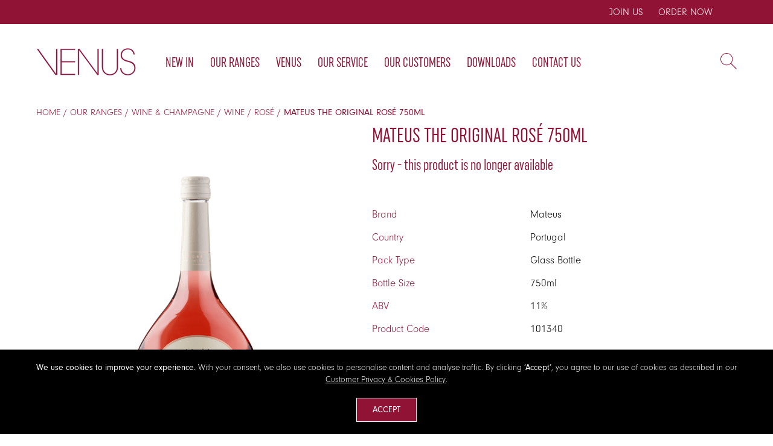

--- FILE ---
content_type: text/html; charset=utf-8
request_url: https://www.venusplc.com/mateus-rose
body_size: 12565
content:



<!DOCTYPE html>
<html lang="en" dir="ltr" class="html-product-details-page">
<head>
    <title>Venus Wine &amp; Spirit Merchants | Behind Every Great Bar.</title>
    <meta http-equiv="Content-type" content="text/html;charset=UTF-8" />
    <meta name="description" content="It once accounted for 40% of Portugal&#x2019;s exported table wine and was one of the world&#x2019;s most popular wines in the 70&#x2019;s. Drier than it was with a touch more fizz, fresh and surprisingly well balanced with notes of rosehip." />
    <meta name="keywords" content="Mateus Rose" />
    <meta name="generator" content="nopCommerce" />
    <meta name="viewport" content="width=device-width, initial-scale=1.0, minimum-scale=1.0, maximum-scale=2.0" />
    <link href='https://fonts.googleapis.com/css?family=Raleway:500&display=swap' rel='stylesheet' type='text/css' />
    <link href="https://fonts.googleapis.com/css?family=Montserrat:400,700&display=swap" rel="stylesheet" type="text/css" />
    <link href="https://fonts.googleapis.com/css?family=Oswald:400,300,700&subset=latin,latin-ext&display=swap" rel="stylesheet" type="text/css" />
    <meta property="og:type" content="product" />
<meta property="og:title" content="Mateus The Original Ros&#xE9; 750ml" />
<meta property="og:description" content="It once accounted for 40% of Portugal&#x2019;s exported table wine and was one of the world&#x2019;s most popular wines in the 70&#x2019;s. Drier than it was with a touch more fizz, fresh and surprisingly well balanced with notes of rosehip." />
<meta property="og:image" content="https://www.venusplc.com/images/thumbs/0009345_mateus-the-original-rose-750ml_600.png" />
<meta property="og:image:url" content="https://www.venusplc.com/images/thumbs/0009345_mateus-the-original-rose-750ml_600.png" />
<meta property="og:url" content="https://www.venusplc.com/mateus-rose" />
<meta property="og:site_name" content="Venus Wine &amp; Spirit Merchants Limited" />
<meta property="twitter:card" content="summary" />
<meta property="twitter:site" content="Venus Wine &amp; Spirit Merchants Limited" />
<meta property="twitter:title" content="Mateus The Original Ros&#xE9; 750ml" />
<meta property="twitter:description" content="It once accounted for 40% of Portugal&#x2019;s exported table wine and was one of the world&#x2019;s most popular wines in the 70&#x2019;s. Drier than it was with a touch more fizz, fresh and surprisingly well balanced with notes of rosehip." />
<meta property="twitter:image" content="https://www.venusplc.com/images/thumbs/0009345_mateus-the-original-rose-750ml_600.png" />
<meta property="twitter:url" content="https://www.venusplc.com/mateus-rose" />

    <link href="https://cdn.jsdelivr.net/npm/bootstrap@5.0.2/dist/css/bootstrap.min.css" rel="stylesheet" integrity="sha384-EVSTQN3/azprG1Anm3QDgpJLIm9Nao0Yz1ztcQTwFspd3yD65VohhpuuCOmLASjC" crossorigin="anonymous">
    <link rel="stylesheet" href="https://use.typekit.net/fch3ips.css">
    

    
    
    
    
    

    


    

    <link rel="stylesheet" type="text/css" href="/css/hacsdnoitwe4ojik9lb-qa.styles.css?v=L9PgXBNLh_NYVYKVdUsr13FUWjg" />
    

<style>

        .product-details-page .full-description {
            display: none;
        }
        .product-details-page .productTabs .full-description {
            display: block;
        }
        .product-details-page .tabhead-full-description {
            display: none;
        }
        


        .product-details-page .product-no-reviews,
        .product-details-page .product-review-links {
            /* display: none; */
        }
        .product-details-page .product-reviews {
            display: none;
        }
        .product-details-page .ui-tabs .product-reviews {
            display: block;
        }
        </style><!-- Global site tag (gtag.js) - Google Analytics -->
                <script async src='https://www.googletagmanager.com/gtag/js?id=G-LES8QD5KS6'></script>
                <script>
                  window.dataLayer = window.dataLayer || [];
                  function gtag(){dataLayer.push(arguments);}
                  gtag('js', new Date());

                  gtag('config', 'G-LES8QD5KS6');
                  
                </script>

    
    
    
    
    
    
    <!--Powered by nopCommerce - https://www.nopCommerce.com-->
    
</head>
<body class="product-details-page-body air-theme variant-1">
    <input name="__RequestVerificationToken" type="hidden" value="CfDJ8H25qwKAEXFOnKxpAOQs0Z-84QB-_Qxng4GZb_KF7a5_RcfyCyUDCsW26J71djw7SbBgpItfdcbACdLNeTsUjOeAawSijmLNcdSePExbePn-FQFl3LJL13QsqKsmf40fvR978BtWhROO2Znc27vNTts" />
    <div class="master-loading-overlay"></div>
    



<div class="ajax-loading-block-window" style="display: none">
</div>
<div id="dialog-notifications-success" role="status" aria-live="polite" aria-atomic="true" title="Notification" style="display:none;">
</div>
<div id="dialog-notifications-error" role="alert" aria-live="assertive" aria-atomic="true" title="Error" style="display:none;">
</div>
<div id="dialog-notifications-warning" role="alert" aria-live="assertive" aria-atomic="true" title="Warning" style="display:none;">
</div>
<div id="bar-notification" class="bar-notification-container" role="status" aria-live="polite" aria-atomic="true" data-close="Close">
</div>


<div class="master-wrapper-page">
    <div class="admin-header-links">
    


<a href="/become-a-trade-customer">JOIN US</a>
<a href="https://www.swiftserver.co.uk:8181/apex/f?p=140:LOGIN_DESKTOP:::::P101_THEME_CODE:VENUS" target="_blank">ORDER NOW</a>

   


</div>

    <div class="master-header-wrapper">

<div class="desktop-nav-wrapper">
<div class="header">
    
    <div class="header-logo">
        



<a href="/" class="logo">
        <img title="" width="165" alt="Venus Wine &amp; Spirit Merchants Limited" src="/Themes/Element/Content/img/logo.svg">
</a>
    </div>

        <div class="search-box store-search-box">
            


<form method="get" id="small-search-box-form" action="/search">
        <input type="text" class="search-box-text" id="small-searchterms" autocomplete="off" name="q" placeholder="Search our collection…" aria-label="Search store" />
        <button type="submit" class="button-1 search-box-button">Search</button>
            
            
</form>
            <span class="close">&nbsp;</span>
        </div>

    <div class="header-options">
        <div class="header-selectors-wrapper">
            
            
            
            
        </div>        
    </div>
    
</div>    <div class="header-menu">
        <div class="close-menu">
            <span>Close</span>
        </div>











    <ul class="mega-menu megamenu"
        data-isRtlEnabled="false"
        data-enableClickForDropDown="false">


<li class="  ">

    <a href="/new-in" class="" title="New In" ><span> New In</span></a>

</li>


<li class="has-sublist">
        <a class="with-subcategories" href="/our-range"><span>Our Ranges</span></a>

        <div class="dropdown categories fullWidth boxes-8">
            <div class="row-wrapper">
                <div class="row"><div class="box">
                <div class="picture-title-wrap">
                    <div class="title">
                        <a href="/wine-champagne" title="Wine &amp; Champagne"><span>Wine &amp; Champagne</span></a>
                    </div>
                </div>
                <ul class="subcategories">
                        <li>
                            <a href="/wine" title="Wine">
                                <span>Wine</span>
                            </a>
                        </li>			
                        <li>
                            <a href="/champagne-and-sparkling-wine" title="Champagne &amp; Sparkling">
                                <span>Champagne &amp; Sparkling</span>
                            </a>
                        </li>			
                        <li>
                            <a href="/port" title="Port">
                                <span>Port</span>
                            </a>
                        </li>			
                        <li>
                            <a href="/sherry" title="Sherry">
                                <span>Sherry</span>
                            </a>
                        </li>			
                        <li>
                            <a href="/no-low-2" title="No &amp; Low">
                                <span>No &amp; Low</span>
                            </a>
                        </li>			
                    <li>
                        <a class="view-all" href="/wine-champagne" title="All">
                            <span>All</span>
                        </a>
                    </li>                                
                </ul>
            </div><div class="box">
                <div class="picture-title-wrap">
                    <div class="title">
                        <a href="/spirits" title="Spirits"><span>Spirits</span></a>
                    </div>
                </div>
                <ul class="subcategories">
                        <li>
                            <a href="/whisky" title="Whisky">
                                <span>Whisky</span>
                            </a>
                        </li>			
                        <li>
                            <a href="/vodka" title="Vodka">
                                <span>Vodka</span>
                            </a>
                        </li>			
                        <li>
                            <a href="/gin" title="Gin">
                                <span>Gin</span>
                            </a>
                        </li>			
                        <li>
                            <a href="/brandy" title="Brandy">
                                <span>Brandy</span>
                            </a>
                        </li>			
                        <li>
                            <a href="/rum" title="Rum">
                                <span>Rum</span>
                            </a>
                        </li>			
                        <li>
                            <a href="/tequila-mezcal" title="Tequila &amp; Mezcal">
                                <span>Tequila &amp; Mezcal</span>
                            </a>
                        </li>			
                        <li>
                            <a href="/liqueurs" title="Liqueurs">
                                <span>Liqueurs</span>
                            </a>
                        </li>			
                        <li>
                            <a href="/vermouth-aperitifs-and-amaro" title="Vermouth">
                                <span>Vermouth</span>
                            </a>
                        </li>			
                        <li>
                            <a href="/sake" title="Sake">
                                <span>Sake</span>
                            </a>
                        </li>			
                        <li>
                            <a href="/no-low" title="No &amp; Low">
                                <span>No &amp; Low</span>
                            </a>
                        </li>			
                    <li>
                        <a class="view-all" href="/spirits" title="All">
                            <span>All</span>
                        </a>
                    </li>                                
                </ul>
            </div><div class="box">
                <div class="picture-title-wrap">
                    <div class="title">
                        <a href="/beers-ciders" title="Beers &amp; Ciders"><span>Beers &amp; Ciders</span></a>
                    </div>
                </div>
                <ul class="subcategories">
                        <li>
                            <a href="/beer" title="Beer">
                                <span>Beer</span>
                            </a>
                        </li>			
                        <li>
                            <a href="/cider" title="Ciders">
                                <span>Ciders</span>
                            </a>
                        </li>			
                    <li>
                        <a class="view-all" href="/beers-ciders" title="All">
                            <span>All</span>
                        </a>
                    </li>                                
                </ul>
            </div><div class="box">
                <div class="picture-title-wrap">
                    <div class="title">
                        <a href="/cans" title="Soft Drinks"><span>Soft Drinks</span></a>
                    </div>
                </div>
                <ul class="subcategories">
                        <li>
                            <a href="/water" title="Water">
                                <span>Water</span>
                            </a>
                        </li>			
                        <li>
                            <a href="/soft-drinks-mixers" title="Soft Drinks">
                                <span>Soft Drinks</span>
                            </a>
                        </li>			
                    <li>
                        <a class="view-all" href="/cans" title="All">
                            <span>All</span>
                        </a>
                    </li>                                
                </ul>
            </div><div class="box">
                <div class="picture-title-wrap">
                    <div class="title">
                        <a href="/no-low-alcohol" title="No &amp; Low alcohol"><span>No &amp; Low alcohol</span></a>
                    </div>
                </div>
                <ul class="subcategories">
                        <li>
                            <a href="/wine-2" title="Wine">
                                <span>Wine</span>
                            </a>
                        </li>			
                        <li>
                            <a href="/beer-2" title="Beer">
                                <span>Beer</span>
                            </a>
                        </li>			
                        <li>
                            <a href="/kegs-2" title="Kegs">
                                <span>Kegs</span>
                            </a>
                        </li>			
                    <li>
                        <a class="view-all" href="/no-low-alcohol" title="All">
                            <span>All</span>
                        </a>
                    </li>                                
                </ul>
            </div><div class="box">
                <div class="picture-title-wrap">
                    <div class="title">
                        <a href="/syrups-and-purees" title="Syrups &amp; Purees"><span>Syrups &amp; Purees</span></a>
                    </div>
                </div>
                <ul class="subcategories">
                        <li>
                            <a href="/funkin-purees" title="Purees">
                                <span>Purees</span>
                            </a>
                        </li>			
                        <li>
                            <a href="/syrup" title="Syrups">
                                <span>Syrups</span>
                            </a>
                        </li>			
                    <li>
                        <a class="view-all" href="/syrups-and-purees" title="All">
                            <span>All</span>
                        </a>
                    </li>                                
                </ul>
            </div><div class="box">
                <div class="picture-title-wrap">
                    <div class="title">
                        <a href="/kegs" title="Kegs"><span>Kegs</span></a>
                    </div>
                </div>
                <ul class="subcategories">
                        <li>
                            <a href="/ale-2" title="Ale">
                                <span>Ale</span>
                            </a>
                        </li>			
                        <li>
                            <a href="/spirits-4" title="Spirits">
                                <span>Spirits</span>
                            </a>
                        </li>			
                        <li>
                            <a href="/cider-2" title="Cider">
                                <span>Cider</span>
                            </a>
                        </li>			
                        <li>
                            <a href="/fruit-cider" title="Fruit Cider">
                                <span>Fruit Cider</span>
                            </a>
                        </li>			
                        <li>
                            <a href="/lager-2" title="Lager">
                                <span>Lager</span>
                            </a>
                        </li>			
                        <li>
                            <a href="/lowno-abv-beer" title="Low/No ABV Beer">
                                <span>Low/No ABV Beer</span>
                            </a>
                        </li>			
                        <li>
                            <a href="/rtdpre-mix" title="Pre-Mix Cocktails">
                                <span>Pre-Mix Cocktails</span>
                            </a>
                        </li>			
                    <li>
                        <a class="view-all" href="/kegs" title="All">
                            <span>All</span>
                        </a>
                    </li>                                
                </ul>
            </div><div class="box">
                <div class="picture-title-wrap">
                    <div class="title">
                        <a href="/bar-essentials" title="Bar Essentials"><span>Bar Essentials</span></a>
                    </div>
                </div>
                <ul class="subcategories">
                    <li>
                        <a class="view-all" href="/bar-essentials" title="All">
                            <span>All</span>
                        </a>
                    </li>                                
                </ul>
            </div></div>
            </div>

        </div>
</li>

<li class="  has-sublist">

    <a href="#" class="with-subcategories" title="Venus" ><span> Venus</span></a>

        <div class="plus-button"></div>
        <div class="sublist-wrap">
            <ul class="sublist">
                <li class="back-button">
                    <span>Back</span>
                </li>


<li class="  ">

    <a href="/about-venus" class="" title="About Us" ><span> About Us</span></a>

</li>

<li class="  ">

    <a href="/people" class="" title="The Team" ><span> The Team</span></a>

</li>

<li class="  ">

    <a href="/careers" class="" title="Careers &amp; Vacancies" ><span> Careers &amp; Vacancies</span></a>

</li>

<li class="  ">

    <a href="/customer-support" class="" title="Customer Support" ><span> Customer Support</span></a>

</li>

<li class="  ">

    <a href="/customer-enquiry-form" class="" title="Customer Enquiry Form" ><span> Customer Enquiry Form</span></a>

</li>

<li class="  ">

    <a href="/become-a-trade-customer" class="" title="Join Us" ><span> Join Us</span></a>

</li>

<li class="  ">

    <a href="/faqs" class="" title="FAQs" ><span> FAQs</span></a>

</li>            </ul>
        </div>
</li>

<li class="  ">

    <a href="/our-service" class="" title="Our Service" ><span> Our Service</span></a>

</li>

<li class="  ">

    <a href="/our-customers" class="" title="Our Customers" ><span> Our Customers</span></a>

</li>

<li class="  ">

    <a href="/downloads" class="" title="Downloads" ><span> Downloads</span></a>

</li>

<li class="  ">

    <a href="/contact-us" class="" title="Contact Us" ><span> Contact Us</span></a>

</li>
        
    </ul>
    <div class="menu-title"><span>Menu</span></div>
    <ul class="mega-menu-responsive megamenu">


<li class="  ">

    <a href="/new-in" class="" title="New In" ><span> New In</span></a>

</li>

<li class="has-sublist">

        <a class="with-subcategories" href="/our-range"><span>Our Ranges</span></a>

        <div class="plus-button"></div>
        <div class="sublist-wrap">
            <ul class="sublist">
                <li class="back-button">
                    <span>Back</span>
                </li>
                
        <li class="has-sublist">
            <a href="/wine-champagne" title="Wine &amp; Champagne" class="with-subcategories"><span>Wine &amp; Champagne</span></a>
            <div class="plus-button"></div>
            <div class="sublist-wrap">
                <ul class="sublist">
                    <li class="back-button">
                        <span>Back</span>
                    </li>
                    
        <li class="has-sublist">
            <a href="/wine" title="Wine" class="with-subcategories"><span>Wine</span></a>
            <div class="plus-button"></div>
            <div class="sublist-wrap">
                <ul class="sublist">
                    <li class="back-button">
                        <span>Back</span>
                    </li>
                    
        <li>
            <a class="lastLevelCategory" href="/red-wine" title="Red"><span>Red</span></a>
        </li>
        <li>
            <a class="lastLevelCategory" href="/white-wine" title="White"><span>White</span></a>
        </li>
        <li>
            <a class="lastLevelCategory" href="/rose-wine" title="Ros&#xE9;"><span>Ros&#xE9;</span></a>
        </li>


                </ul>
            </div>
        </li>
        <li class="has-sublist">
            <a href="/champagne-and-sparkling-wine" title="Champagne &amp; Sparkling" class="with-subcategories"><span>Champagne &amp; Sparkling</span></a>
            <div class="plus-button"></div>
            <div class="sublist-wrap">
                <ul class="sublist">
                    <li class="back-button">
                        <span>Back</span>
                    </li>
                    
        <li>
            <a class="lastLevelCategory" href="/sparkling-wine" title="White"><span>White</span></a>
        </li>
        <li>
            <a class="lastLevelCategory" href="/champagne" title="Ros&#xE9;"><span>Ros&#xE9;</span></a>
        </li>


                </ul>
            </div>
        </li>
        <li>
            <a class="lastLevelCategory" href="/port" title="Port"><span>Port</span></a>
        </li>
        <li>
            <a class="lastLevelCategory" href="/sherry" title="Sherry"><span>Sherry</span></a>
        </li>
        <li>
            <a class="lastLevelCategory" href="/no-low-2" title="No &amp; Low"><span>No &amp; Low</span></a>
        </li>


                </ul>
            </div>
        </li>
        <li class="has-sublist">
            <a href="/spirits" title="Spirits" class="with-subcategories"><span>Spirits</span></a>
            <div class="plus-button"></div>
            <div class="sublist-wrap">
                <ul class="sublist">
                    <li class="back-button">
                        <span>Back</span>
                    </li>
                    
        <li>
            <a class="lastLevelCategory" href="/whisky" title="Whisky"><span>Whisky</span></a>
        </li>
        <li>
            <a class="lastLevelCategory" href="/vodka" title="Vodka"><span>Vodka</span></a>
        </li>
        <li>
            <a class="lastLevelCategory" href="/gin" title="Gin"><span>Gin</span></a>
        </li>
        <li>
            <a class="lastLevelCategory" href="/brandy" title="Brandy"><span>Brandy</span></a>
        </li>
        <li>
            <a class="lastLevelCategory" href="/rum" title="Rum"><span>Rum</span></a>
        </li>
        <li>
            <a class="lastLevelCategory" href="/tequila-mezcal" title="Tequila &amp; Mezcal"><span>Tequila &amp; Mezcal</span></a>
        </li>
        <li>
            <a class="lastLevelCategory" href="/liqueurs" title="Liqueurs"><span>Liqueurs</span></a>
        </li>
        <li>
            <a class="lastLevelCategory" href="/vermouth-aperitifs-and-amaro" title="Vermouth"><span>Vermouth</span></a>
        </li>
        <li>
            <a class="lastLevelCategory" href="/sake" title="Sake"><span>Sake</span></a>
        </li>
        <li>
            <a class="lastLevelCategory" href="/no-low" title="No &amp; Low"><span>No &amp; Low</span></a>
        </li>


                </ul>
            </div>
        </li>
        <li class="has-sublist">
            <a href="/beers-ciders" title="Beers &amp; Ciders" class="with-subcategories"><span>Beers &amp; Ciders</span></a>
            <div class="plus-button"></div>
            <div class="sublist-wrap">
                <ul class="sublist">
                    <li class="back-button">
                        <span>Back</span>
                    </li>
                    
        <li class="has-sublist">
            <a href="/beer" title="Beer" class="with-subcategories"><span>Beer</span></a>
            <div class="plus-button"></div>
            <div class="sublist-wrap">
                <ul class="sublist">
                    <li class="back-button">
                        <span>Back</span>
                    </li>
                    
        <li>
            <a class="lastLevelCategory" href="/lager" title="Lager"><span>Lager</span></a>
        </li>
        <li>
            <a class="lastLevelCategory" href="/non-alcoholic-beer" title="Zero ABV"><span>Zero ABV</span></a>
        </li>


                </ul>
            </div>
        </li>
        <li class="has-sublist">
            <a href="/cider" title="Ciders" class="with-subcategories"><span>Ciders</span></a>
            <div class="plus-button"></div>
            <div class="sublist-wrap">
                <ul class="sublist">
                    <li class="back-button">
                        <span>Back</span>
                    </li>
                    
        <li>
            <a class="lastLevelCategory" href="/canned-cider" title="Cans"><span>Cans</span></a>
        </li>
        <li>
            <a class="lastLevelCategory" href="/bottled-cider" title="Bottles"><span>Bottles</span></a>
        </li>


                </ul>
            </div>
        </li>


                </ul>
            </div>
        </li>
        <li class="has-sublist">
            <a href="/cans" title="Soft Drinks" class="with-subcategories"><span>Soft Drinks</span></a>
            <div class="plus-button"></div>
            <div class="sublist-wrap">
                <ul class="sublist">
                    <li class="back-button">
                        <span>Back</span>
                    </li>
                    
        <li>
            <a class="lastLevelCategory" href="/water" title="Water"><span>Water</span></a>
        </li>
        <li>
            <a class="lastLevelCategory" href="/soft-drinks-mixers" title="Soft Drinks"><span>Soft Drinks</span></a>
        </li>


                </ul>
            </div>
        </li>
        <li class="has-sublist">
            <a href="/no-low-alcohol" title="No &amp; Low alcohol" class="with-subcategories"><span>No &amp; Low alcohol</span></a>
            <div class="plus-button"></div>
            <div class="sublist-wrap">
                <ul class="sublist">
                    <li class="back-button">
                        <span>Back</span>
                    </li>
                    
        <li>
            <a class="lastLevelCategory" href="/wine-2" title="Wine"><span>Wine</span></a>
        </li>
        <li>
            <a class="lastLevelCategory" href="/beer-2" title="Beer"><span>Beer</span></a>
        </li>
        <li>
            <a class="lastLevelCategory" href="/kegs-2" title="Kegs"><span>Kegs</span></a>
        </li>


                </ul>
            </div>
        </li>
        <li class="has-sublist">
            <a href="/syrups-and-purees" title="Syrups &amp; Purees" class="with-subcategories"><span>Syrups &amp; Purees</span></a>
            <div class="plus-button"></div>
            <div class="sublist-wrap">
                <ul class="sublist">
                    <li class="back-button">
                        <span>Back</span>
                    </li>
                    
        <li>
            <a class="lastLevelCategory" href="/funkin-purees" title="Purees"><span>Purees</span></a>
        </li>
        <li>
            <a class="lastLevelCategory" href="/syrup" title="Syrups"><span>Syrups</span></a>
        </li>


                </ul>
            </div>
        </li>
        <li class="has-sublist">
            <a href="/kegs" title="Kegs" class="with-subcategories"><span>Kegs</span></a>
            <div class="plus-button"></div>
            <div class="sublist-wrap">
                <ul class="sublist">
                    <li class="back-button">
                        <span>Back</span>
                    </li>
                    
        <li>
            <a class="lastLevelCategory" href="/ale-2" title="Ale"><span>Ale</span></a>
        </li>
        <li>
            <a class="lastLevelCategory" href="/spirits-4" title="Spirits"><span>Spirits</span></a>
        </li>
        <li>
            <a class="lastLevelCategory" href="/cider-2" title="Cider"><span>Cider</span></a>
        </li>
        <li>
            <a class="lastLevelCategory" href="/fruit-cider" title="Fruit Cider"><span>Fruit Cider</span></a>
        </li>
        <li>
            <a class="lastLevelCategory" href="/lager-2" title="Lager"><span>Lager</span></a>
        </li>
        <li>
            <a class="lastLevelCategory" href="/lowno-abv-beer" title="Low/No ABV Beer"><span>Low/No ABV Beer</span></a>
        </li>
        <li>
            <a class="lastLevelCategory" href="/rtdpre-mix" title="Pre-Mix Cocktails"><span>Pre-Mix Cocktails</span></a>
        </li>


                </ul>
            </div>
        </li>
        <li>
            <a class="lastLevelCategory" href="/bar-essentials" title="Bar Essentials"><span>Bar Essentials</span></a>
        </li>

            </ul>
        </div>

</li>

<li class="  has-sublist">

    <a href="#" class="with-subcategories" title="Venus" ><span> Venus</span></a>

        <div class="plus-button"></div>
        <div class="sublist-wrap">
            <ul class="sublist">
                <li class="back-button">
                    <span>Back</span>
                </li>


<li class="  ">

    <a href="/about-venus" class="" title="About Us" ><span> About Us</span></a>

</li>

<li class="  ">

    <a href="/people" class="" title="The Team" ><span> The Team</span></a>

</li>

<li class="  ">

    <a href="/careers" class="" title="Careers &amp; Vacancies" ><span> Careers &amp; Vacancies</span></a>

</li>

<li class="  ">

    <a href="/customer-support" class="" title="Customer Support" ><span> Customer Support</span></a>

</li>

<li class="  ">

    <a href="/customer-enquiry-form" class="" title="Customer Enquiry Form" ><span> Customer Enquiry Form</span></a>

</li>

<li class="  ">

    <a href="/become-a-trade-customer" class="" title="Join Us" ><span> Join Us</span></a>

</li>

<li class="  ">

    <a href="/faqs" class="" title="FAQs" ><span> FAQs</span></a>

</li>            </ul>
        </div>
</li>

<li class="  ">

    <a href="/our-service" class="" title="Our Service" ><span> Our Service</span></a>

</li>

<li class="  ">

    <a href="/our-customers" class="" title="Our Customers" ><span> Our Customers</span></a>

</li>

<li class="  ">

    <a href="/downloads" class="" title="Downloads" ><span> Downloads</span></a>

</li>

<li class="  ">

    <a href="/contact-us" class="" title="Contact Us" ><span> Contact Us</span></a>

</li>
        
    </ul>
    </div>
    <div class="responsive-nav-wrapper-parent">
        <div class="responsive-nav-wrapper">
            <div class="menu-title">
                <span>Menu</span>
            </div>
            <div class="search-wrap">
                <span>Search</span> 
            </div>
        </div>
    </div>

</div>    </div>
    
    <div class="overlayOffCanvas"></div>


    <div class="master-wrapper-content" id="main" role="main">
        


        
    <div class="nobanner"> </div>
    


    <div class="breadcrumb">
        <ul>
            
            <li>
                <span>
                    <a href="/">
                        <span>Home</span>
                    </a>
                </span>
                <span class="delimiter">/</span>
            </li>            
                <li>
                    <a href="/our-range">
                        <span>Our Ranges</span>
                    </a>
                    <span class="delimiter">/</span>
                </li>
                <li>
                    <a href="/wine-champagne">
                        <span>Wine &amp; Champagne</span>
                    </a>
                    <span class="delimiter">/</span>
                </li>
                <li>
                    <a href="/wine">
                        <span>Wine</span>
                    </a>
                    <span class="delimiter">/</span>
                </li>
                <li>
                    <a href="/rose-wine">
                        <span>Ros&#xE9;</span>
                    </a>
                    <span class="delimiter">/</span>
                </li>
            <li>
                <strong class="current-item">Mateus The Original Ros&#xE9; 750ml</strong>
                <span id="/mateus-rose"></span>              
                
            </li>
        </ul>
            
    </div>


            <div class="master-column-wrapper">
            

<div class="center-1">
    
    



<!--product breadcrumb-->

<div class="page product-details-page">
    <div class="page-body">
        
        <form method="post" id="product-details-form" action="">
                
            <div data-productid="1867">
                <div class="product-essential">
                    
                    
                    <div class="gallery">



    
    
    
    <input type="hidden" class="cloudZoomAdjustPictureOnProductAttributeValueChange"
           data-productid="1867"
           data-isintegratedbywidget="true" />
        
        
        <input type="hidden" class="cloudZoomEnableClickToZoom" />
    <div class="picture-gallery sevenspikes-cloudzoom-gallery">
        
        <div class="picture-wrapper">
            <div class="picture" id="sevenspikes-cloud-zoom" data-zoomwindowelementid=""
                 data-selectoroftheparentelementofthecloudzoomwindow=""
                 data-defaultimagecontainerselector=".product-essential .picture-gallery"
                 data-zoom-window-width="600"
                 data-zoom-window-height="600">
                <a href="https://www.venusplc.com/images/thumbs/0009345_mateus-the-original-rose-750ml.png" data-full-image-url="https://www.venusplc.com/images/thumbs/0009345_mateus-the-original-rose-750ml.png" class="picture-link" id="zoom1">
                    <img src="https://www.venusplc.com/images/thumbs/0009345_mateus-the-original-rose-750ml_600.png" alt="Picture of Mateus The Original Ros&#xE9; 750ml" class="cloudzoom" id="cloudZoomImage"
                         itemprop="image" data-cloudzoom="appendSelector: &#x27;.picture-wrapper&#x27;, zoomPosition: &#x27;inside&#x27;, zoomOffsetX: 0, captionPosition: &#x27;bottom&#x27;, tintOpacity: 0, zoomWidth: 600, zoomHeight: 600, easing: 3, touchStartDelay: true, zoomFlyOut: false, disableZoom: &#x27;auto&#x27;"
                         />

                </a>
            </div>
        </div>
        
    </div>

                    </div>
                    <div class="overview">
                        <div class="product-name">
                            <h1>
                                Mateus The Original Ros&#xE9; 750ml
                            </h1>
                        </div>
                            <div class="discontinued-product">
        <h4>Sorry - this product is no longer available</h4>
    </div>

                        
                        <!--product reviews-->

                        <!--manufacturers-->
                        


                        <!--availability-->
                        
                        <!--SKU, MAN, GTIN, vendor-->
                        


                        <!--delivery-->
                        

                        <!--sample download-->
                        
                        <!--attributes-->
                        <!--wishlist, compare, email a friend-->
                        <!--gift card-->
                        <!--rental info-->

                        <!--estimate shipping-->
                        

                        <!--price & add to cart-->



    <div class="prices">
            <div class="product-price">
                <span  id="price-value-1867" class="price-value-1867" >
                    
                </span>
            </div>
    </div>
                        <!--sharing-->
                        <div class="product-collateral">
                            

    <div class="product-specs-box">
        <div class="table-wrapper">
            <table class="data-table">
                <colgroup>
                    <col width="45%" />
                    <col />
                </colgroup>
                <tbody>
                                <tr  class="odd">
                                    <td class="spec-name">
                                        Brand
                                    </td>
                                    <td class="spec-value">
Mateus                                    </td>
                                </tr>
                                <tr  class="even">
                                    <td class="spec-name">
                                        Country
                                    </td>
                                    <td class="spec-value">
Portugal                                    </td>
                                </tr>
                                <tr  class="odd">
                                    <td class="spec-name">
                                        Pack Type
                                    </td>
                                    <td class="spec-value">
Glass Bottle                                    </td>
                                </tr>
                                <tr  class="even">
                                    <td class="spec-name">
                                        Bottle Size
                                    </td>
                                    <td class="spec-value">
750ml                                    </td>
                                </tr>
                                <tr  class="odd">
                                    <td class="spec-name">
                                        ABV
                                    </td>
                                    <td class="spec-value">
11%                                    </td>
                                </tr>
                                <tr  class="even">
                                    <td class="spec-name">
                                        Product Code
                                    </td>
                                    <td class="spec-value">
101340                                    </td>
                                </tr>
                </tbody>
            </table>
        </div>
    </div>

                                <div class="short-description">
                                    <span style="text-transform: capitalize;color: #901235;font-size: 19px;display:block;">
                                        Tasting Note
                                    </span>
                                    Youthful and Fresh Wine with a Touch of Sparkle and Lovely Hints of Red Fruit
                                </div>
                            <!-- the widget zone below is used by QuickTabs and should not be placed outside the Product Details form -->
                            


    
    
    
    <div id="quickTabs" class="productTabs "
         data-ajaxEnabled="false"
         data-productReviewsAddNewUrl="/ProductTab/ProductReviewsTabAddNew/1867"
         data-productContactUsUrl="/ProductTab/ProductContactUsTabAddNew/1867"
         data-couldNotLoadTabErrorMessage="Couldn&#x27;t load this tab.">
        
    <h3>About this product</h3>
    <div id="quickTab-description"><div class="full-description">
    Youthful and Fresh Wine with a Touch of Sparkle and Lovely Hints of Red Fruit
</div></div>


    </div>



<div class="product-reviews">
    
    <div class="title">
        <strong>Product reviews</strong>
    </div>
        <div class="result">
            Only registered users can write reviews
        </div>
    
</div>
                        </div>
                        
                    </div>
                        <div class="full-description">
                            Youthful and Fresh Wine with a Touch of Sparkle and Lovely Hints of Red Fruit
                        </div>
                    
                </div>
            </div>

        <input name="__RequestVerificationToken" type="hidden" value="CfDJ8H25qwKAEXFOnKxpAOQs0Z-84QB-_Qxng4GZb_KF7a5_RcfyCyUDCsW26J71djw7SbBgpItfdcbACdLNeTsUjOeAawSijmLNcdSePExbePn-FQFl3LJL13QsqKsmf40fvR978BtWhROO2Znc27vNTts" /></form>
        
        
        
        
    </div>
</div>

    
</div>

        </div>       
        
    </div>
    


<div class="footer-wrapper">
    <div class="footer">        
        <div class="footer-middle">
            <div class="center fc4">  
                <div class="row">
                <div class="col-md-4 hidden-xs">
                    <p>
                        Venus Wine &amp; Spirit Merchants Limited<br>
                        Venus House, Unit 3, 62 Garman Road<br>
                        London N17 0UT<br><br>
                        020 8801 0011<br>
                        <a href="mailto:info@venusltd.co.uk">info@venusltd.co.uk</a><br>
                        AWRS No. XCAW00000121288<br /><br />
                        <strong>Opening Hours</strong><br />
                        Monday to Friday 8.30am - 5.30pm<br>
                       
                    </p>
                </div>

                <div class="col-md-4">
                <p><a href="/about-venus"><span class="hidden-xs">About Us</span><span class="hidden-sm hidden-md hidden-lg"><strong>Venus Wine &amp; Spirit Merchants Limited</strong></span></a><br>
                 <a href="/contact-us">Contact Us</a><br>
                <a href="/terms-of-business">Terms of Business</a><br>
                <a href="/cookies-policy">Customer Privacy &amp; Cookies Policy</a><br>
                <a href="https://www.venusplc.com/Themes/Element/Content/PDF/2025-ModernSlaveryStatement.pdf" target="_blank">Modern Slavery</a><br>
                    <a href="/legals ">Legals</a><br><br />
                </p>
                </div>
                <div class="col-md-4 mtp">
                    <div class="social-sharing socials">
                    <h3 class="hidden-xs">Follow Us</h3>
                            <a href="https://www.instagram.com/venus_wine_spirit/" target="_blank"><img src="/Themes/Element/Content/img/instagram.png" alt="Instagram" /></a>
                            <a href="https://www.linkedin.com/company/venus-wine-&-spirit-merchants-plc/" target="_blank"><img src="/Themes/Element/Content/img/linkedin.png" alt="Linkedin" /></a>
                        </div>
                        <div class="mcenter">
<div class="newsletter">   
    <div class="newsletter-subscribe" id="newsletter-subscribe-block">
        <div class="newsletter-email">
            <input id="newsletter-email" class="newsletter-subscribe-text" placeholder="Be the first to know." aria-label="Sign up for our newsletter" type="email" name="NewsletterEmail" value="" />

            <button type="button" id="newsletter-subscribe-button" class="button-1 newsletter-subscribe-button">Subscribe</button>

        </div>
        <div class="newsletter-validation">
            <span id="subscribe-loading-progress" style="display: none;" class="please-wait">Wait...</span>
            <span class="field-validation-valid" data-valmsg-for="NewsletterEmail" data-valmsg-replace="true"></span>
        </div>
    </div>
    <div class="newsletter-result" id="newsletter-result-block"></div>
    
</div>
                    <p>By subscribing you agree to receive our emails.</p>

</div>
                </div>
                </div>
            </div>
        </div>
        <div class="footer-lower smlTxt-x">
                        <p class="footer-text footer-disclaimer">
                            &copy; 2025 Venus Wine & Spirit Merchants Limited. All rights reserved.  You must be 18 or over to view this website. Please enjoy our products responsibly. Powered by <a href="https://www.nopcommerce.com/" target="_blank" rel=nofollow>nopCommerce</a>. 
                             <a href="https://www.so-design.net" target="_blank">Credits</a>
                        </p>
                        
                    </div>
    	
    </div>
</div>
</div>


<div id="eu-cookie-bar-notification" class="eu-cookie-bar-notification">
    <div class="content">
        <div class="text"><p><strong>We use cookies to improve your experience.</strong> With your consent, we also use cookies to personalise content and analyse traffic. By clicking <strong>‘Accept’</strong>, you agree to our use of cookies as described in our <a href="/cookies-policy" style="text-decoration:underline !important">Customer Privacy &amp; Cookies Policy</a>.</p>
        </div>
        <div class="buttons">
            <button type="button" class="ok-button button-1" id="eu-cookie-ok">ACCEPT</button>
        </div>
    </div>
</div>

 
    <div class="scroll-back-button" id="goToTop"></div>
    <script type="text/javascript" src="/js/ixhjngj40unsqs4bfbttfg.scripts.js?v=LDxO0m5jxZMEMj6LW3FkuFlf8-c"></script>
    <script type="application/ld&#x2B;json">
                    {"@context":"https://schema.org","@type":"Product","name":"Mateus The Original Rosé 750ml","sku":"101340","gtin":" 55601012011505, 55601012011529,05601012011500","mpn":"","description":"Youthful and Fresh Wine with a Touch of Sparkle and Lovely Hints of Red Fruit","image":"https://www.venusplc.com/images/thumbs/0009345_mateus-the-original-rose-750ml_600.png","brand":[],"offers":{"@type":"Offer","url":"https://www.venusplc.com/mateus-rose","availability":"https://schema.org/InStock","price":"0.00"},"review":[],"hasVariant":[]}
                </script>

<script type="text/javascript">
    $(document).ready(function () {

        $('#quickTabs').tabs("destroy");

        $('#quickTabs').accordion(
            {
                active: false,
                heightStyle: "content",
                collapsible: true
            });        

    });
</script>

<script type="text/javascript">
                $("#small-search-box-form").on("submit", function(event) {
                    if ($("#small-searchterms").val() == "") {
                        alert('Please enter some search keyword');
                        $("#small-searchterms").focus();
                        event.preventDefault();
                    }
                });
            </script>

<script type="text/javascript">
                $(function() {
                    var showLinkToResultSearch;
                    var searchText;
                    $('#small-searchterms').autocomplete({
                            delay: 500,
                            minLength: 3,
                            source: '/catalog/searchtermautocomplete',
                            appendTo: '.search-box',
                            select: function(event, ui) {
                                $("#small-searchterms").val(ui.item.label);
                                setLocation(ui.item.producturl);
                                return false;
                        },
                        //append link to the end of list
                        open: function(event, ui) {
                            //display link to search page
                            if (showLinkToResultSearch) {
                                searchText = document.getElementById("small-searchterms").value;
                                $(".ui-autocomplete").append("<li class=\"ui-menu-item\" role=\"presentation\"><a href=\"/search?q=" + searchText + "\">View all results...</a></li>");
                            }
                        }
                    })
                    .data("ui-autocomplete")._renderItem = function(ul, item) {
                        var t = item.label;
                        showLinkToResultSearch = item.showlinktoresultsearch;
                        //html encode
                        t = htmlEncode(t);
                        imageWidth = '20';
                        return $("<li></li>")
                            .data("item.autocomplete", item)
                                .append("<a><span>" + t + "</span></a>")
                            .appendTo(ul);
                    };
                });
            </script>

<script type="text/javascript">
        var localized_data = {
            AjaxCartFailure: "Failed to add the product. Please refresh the page and try one more time."
        };
        AjaxCart.init(false, '.shopping-cart-link .cart-qty', '.wishlist-qty', '#flyout-cart', localized_data);
    </script>

<script type="application/ld&#x2B;json">
                {"@context":"https://schema.org","@type":"BreadcrumbList","itemListElement":[{"@type":"ListItem","position":1,"item":{"@id":"https://www.venusplc.com/our-range","name":"Our Ranges"}},{"@type":"ListItem","position":2,"item":{"@id":"https://www.venusplc.com/wine-champagne","name":"Wine & Champagne"}},{"@type":"ListItem","position":3,"item":{"@id":"https://www.venusplc.com/wine","name":"Wine"}},{"@type":"ListItem","position":4,"item":{"@id":"https://www.venusplc.com/rose-wine","name":"Rosé"}},{"@type":"ListItem","position":5,"item":{"@id":"https://www.venusplc.com/mateus-rose","name":"Mateus The Original Rosé 750ml"}}]}
            </script>

<script type="text/javascript">        
        async function getCaptchaToken(action, reCaptchaPublicKey, isReCaptchaV3) {
            var recaptchaToken = '';
            if (isReCaptchaV3) {
                grecaptcha.ready(() => {
                    grecaptcha.execute(reCaptchaPublicKey, { action: action }).then((token) => {
                        recaptchaToken = token;
                    });
                });

                while (recaptchaToken == '') {
                    await new Promise(t => setTimeout(t, 100));
                }
            } else {
                recaptchaToken = $('#newsletter-subscribe-block .captcha-box textarea[name="g-recaptcha-response"').val();
            }
            
            return recaptchaToken;
        }       

        async function newsletter_subscribe(subscribe) {
            var subscribeProgress = $("#subscribe-loading-progress");
            subscribeProgress.show();
            var captchaTok = '';
            if (false == true) {
                captchaTok = await getCaptchaToken('SubscribeNewsletter', '6LfO404UAAAAAHjgpoGfDsfJ-hfs8AIB5sAdRvHY', false);
            }
            var postData = {
                subscribe: subscribe,
                email: $("#newsletter-email").val(),                
                'g-recaptcha-response': captchaTok
            };
            addAntiForgeryToken(postData);
            $.ajax({
                cache: false,
                type: "POST",
                url: "/subscribenewsletter",
                data: postData,
                success: function (data, textStatus, jqXHR) {
                    $("#newsletter-result-block").html(data.Result);
                    if (data.Success) {
                        $('#newsletter-subscribe-block').hide();
                        $('#newsletter-result-block').show();
                    } else {
                        $('#newsletter-result-block').fadeIn("slow").delay(2000).fadeOut("slow");
                    }
                },
                error: function (jqXHR, textStatus, errorThrown) {
                    alert('Failed to subscribe.');
                },
                complete: function (jqXHR, textStatus) {
                    subscribeProgress.hide();
                }
            });
        }

        $(function() {
            $('#newsletter-subscribe-button').on('click', function () {
newsletter_subscribe('true');            });
            $("#newsletter-email").on("keydown", function (event) {
                if (event.keyCode == 13) {
                    $("#newsletter-subscribe-button").trigger("click");
                    return false;
                }
            });
        });
    </script>

<script type="text/javascript">
    $(function() {
        $('#eu-cookie-bar-notification').show();

        $('#eu-cookie-ok').on('click', function () {
            var postData = {};
            addAntiForgeryToken(postData);

            $.ajax({
                cache: false,
                type: "POST",
                data: postData,
                url: "/eucookielawaccept",
                dataType: "json",
                success: function (data, textStatus, jqXHR) {
                    $('#eu-cookie-bar-notification').hide();
                },
                error: function (jqXHR, textStatus, errorThrown) {
                    alert('Cannot store value');
                }
            });
        });
    });
</script>


    
    
</body>
</html>


--- FILE ---
content_type: text/css; charset=UTF-8
request_url: https://www.venusplc.com/css/hacsdnoitwe4ojik9lb-qa.styles.css?v=L9PgXBNLh_NYVYKVdUsr13FUWjg
body_size: 67926
content:
/*! perfect-scrollbar - v0.5.8
* http://noraesae.github.com/perfect-scrollbar/
* Copyright (c) 2014 Hyunje Alex Jun; Licensed MIT */
.ps-container.ps-active-x>.ps-scrollbar-x-rail,.ps-container.ps-active-y>.ps-scrollbar-y-rail{display:block}.ps-container>.ps-scrollbar-x-rail{display:none;position:absolute;-webkit-border-radius:4px;-moz-border-radius:4px;-ms-border-radius:4px;border-radius:4px;opacity:0;-ms-filter:"alpha(Opacity=0)";filter:alpha(opacity=0);-webkit-transition:background-color .2s linear,opacity .2s linear;-moz-transition:background-color .2s linear,opacity .2s linear;-o-transition:background-color .2s linear,opacity .2s linear;transition:background-color .2s linear,opacity .2s linear;bottom:3px;height:8px}.ps-container>.ps-scrollbar-x-rail>.ps-scrollbar-x{position:absolute;background-color:#aaa;-webkit-border-radius:4px;-moz-border-radius:4px;-ms-border-radius:4px;border-radius:4px;-webkit-transition:background-color .2s linear;-moz-transition:background-color .2s linear;-o-transition:background-color .2s linear;transition:background-color .2s linear;bottom:0;height:8px}.ps-container>.ps-scrollbar-x-rail.in-scrolling{background-color:#eee;opacity:.9;-ms-filter:"alpha(Opacity=90)";filter:alpha(opacity=90)}.ps-container>.ps-scrollbar-y-rail{display:none;position:absolute;-webkit-border-radius:4px;-moz-border-radius:4px;-ms-border-radius:4px;border-radius:4px;opacity:0;-ms-filter:"alpha(Opacity=0)";filter:alpha(opacity=0);-webkit-transition:background-color .2s linear,opacity .2s linear;-moz-transition:background-color .2s linear,opacity .2s linear;-o-transition:background-color .2s linear,opacity .2s linear;transition:background-color .2s linear,opacity .2s linear;right:3px;width:8px}.ps-container>.ps-scrollbar-y-rail>.ps-scrollbar-y{position:absolute;background-color:#aaa;-webkit-border-radius:4px;-moz-border-radius:4px;-ms-border-radius:4px;border-radius:4px;-webkit-transition:background-color .2s linear;-moz-transition:background-color .2s linear;-o-transition:background-color .2s linear;transition:background-color .2s linear;right:0;width:8px}.ps-container>.ps-scrollbar-y-rail.in-scrolling{background-color:#eee;opacity:.9;-ms-filter:"alpha(Opacity=90)";filter:alpha(opacity=90)}.ps-container:hover>.ps-scrollbar-x-rail,.ps-container:hover>.ps-scrollbar-y-rail{opacity:.6;-ms-filter:"alpha(Opacity=60)";filter:alpha(opacity=60)}.ps-container:hover>.ps-scrollbar-x-rail.in-scrolling,.ps-container:hover>.ps-scrollbar-y-rail.in-scrolling{background-color:#eee;opacity:.9;-ms-filter:"alpha(Opacity=90)";filter:alpha(opacity=90)}.ps-container:hover>.ps-scrollbar-x-rail:hover{background-color:#eee;opacity:.9;-ms-filter:"alpha(Opacity=90)";filter:alpha(opacity=90)}.ps-container:hover>.ps-scrollbar-x-rail:hover>.ps-scrollbar-x{background-color:#999}.ps-container:hover>.ps-scrollbar-y-rail:hover{background-color:#eee;opacity:.9;-ms-filter:"alpha(Opacity=90)";filter:alpha(opacity=90)}.ps-container:hover>.ps-scrollbar-y-rail:hover>.ps-scrollbar-y{background-color:#999}
@import url("//hello.myfonts.net/count/35341f");@font-face{font-family:'UniformExtraCondensedRegular-Regular';src:url('../Themes/Element/Content/css/webfonts/35341F_0_0.eot?');src:url('../Themes/Element/Content/css/webfonts/35341F_0_0.eot?#iefix') format('embedded-opentype'),url('../Themes/Element/Content/css/webfonts/35341F_0_0.woff2') format('woff2'),url('../Themes/Element/Content/css/webfonts/35341F_0_0.woff') format('woff'),url('../Themes/Element/Content/css/webfonts/35341F_0_0.ttf') format('truetype')}*{margin:0;outline:0;padding:0;text-decoration:none;box-sizing:border-box}*:before,*:after{box-sizing:border-box}html{margin:0!important;-webkit-text-size-adjust:none}ol,ul{list-style:none}a img{border:0}a:active{outline:0}button::-moz-focus-inner,input[type="button"]::-moz-focus-inner,input[type="submit"]::-moz-focus-inner,input[type="reset"]::-moz-focus-inner,input[type="file"]>input[type="button"]::-moz-focus-inner{margin:0;border:0;padding:0}input[type="button"],input[type="submit"],input[type="reset"],input[type="text"],input[type="password"],input[type="email"],input[type="tel"],textarea,button{border-radius:0}input[type="button"],input[type="submit"],input[type="reset"]{-webkit-appearance:none}input::-moz-placeholder{opacity:1}input:-webkit-autofill{-webkit-box-shadow:inset 0 0 0 1000px #fff}script{display:none!important}body{max-width:100%;background:#fff;overflow-x:hidden;font-family:neuzeit-grotesk,sans-serif!important;font-weight:300;font-style:normal;font-size:19px;line-height:30px;color:#000}body.air-theme{font-family:neuzeit-grotesk,sans-serif!important;font-weight:300;font-style:normal;font-size:19px}body.earth-theme{font-family:'Oswald',sans-serif;font-size:16px;font-weight:300}a{color:inherit;cursor:pointer;text-decoration:none}.air-theme a{text-decoration:none!important;color:#901235}img{max-width:100%}a img{opacity:.99}table{width:100%;border-collapse:collapse}input[type="text"],input[type="password"],input[type="email"],input[type="tel"],textarea,select{height:40px;border:1px solid #eee;background-color:#fff;padding:10px;vertical-align:middle;color:#901235}.UniformExtraCondensedRegular-Regular{font-family:'UniformExtraCondensedRegular-Regular',sans-serif!important;font-weight:normal;font-style:normal}h1,h2,h3,h4,h5{font-family:'UniformExtraCondensedRegular-Regular',sans-serif!important;font-weight:normal;font-style:normal;color:#901235}h2{font-size:40px;margin-bottom:20px}.air-theme input[type="text"],.air-theme input[type="password"],.air-theme input[type="email"],.air-theme input[type="tel"],.air-theme textarea,.air-theme select{font-size:16px}.earth-theme input[type="text"],.earth-theme input[type="password"],.earth-theme input[type="email"],.earth-theme input[type="tel"],.earth-theme textarea,.earth-theme select{font-size:14px;font-family:'Oswald',sans-serif;font-weight:300}textarea{min-height:150px;white-space:normal}select{min-width:50px;background:#fff url('../Themes/Element/Content/img/arrow-down.svg') right 8px center no-repeat;padding:0;-webkit-appearance:none;-moz-appearance:none;appearance:none;background-size:15%}select::-ms-expand{display:none}input[type="checkbox"],input[type="radio"],input[type="checkbox"]+*,input[type="radio"]+*{vertical-align:middle}input[type="submit"],input[type="button"],button{border:0;cursor:pointer}.air-theme button,.air-theme .button-1,.air-theme .button-2{background-color:#901235;color:#fff}.air-theme .button{display:inline-block;position:relative;cursor:pointer;outline:0;white-space:nowrap;margin:5px;padding:0 30px;font-size:24px;height:80px;line-height:80px;color:#fff;text-transform:uppercase;border:#fff solid 1px;background-color:#901235}.air-theme .buttonWhite{background-color:#f7f6f4;color:#901235}.air-theme .button:hover{background-color:#333;color:#fff;text-shadow:1px 1px 1px rgba(0,0,0,.2)}.centered{position:absolute;top:50%;left:50%;transform:translate(-50%,-50%)}.containerImg{position:relative;text-align:center;color:#fff}.containerImg img{width:100%}body:not(.device-touch) .button{-webkit-transition:all .2s ease-in-out;-o-transition:all .2s ease-in-out;transition:all .2s ease-in-out}.earth-theme button,.earth-theme .button-1,.earth-theme .button-2{font-family:'Oswald',sans-serif}label,label+*{vertical-align:middle}.master-wrapper-content{position:relative;z-index:0}.master-column-wrapper{width:100%;margin:auto}.master-column-wrapper:after{content:"";display:block;clear:both}.home-page-body .master-column-wrapper{width:100%}.center-1{margin:0}.home-page-body .center-1{margin:0}.center-2,.side-2{margin:0 0 60px}.page{min-height:200px;text-align:left}.page-title,.home-page .title,.product-grid .title,.home-page .topic-block-title{background:#901235;width:100%;height:81px;text-align:center;font-family:'UniformExtraCondensedRegular-Regular',sans-serif!important;font-weight:normal;font-style:normal;font-size:36px;margin:0;letter-spacing:3px;padding:0;color:#f7f6f4}.product-grid+.product-grid .title{margin-top:0}.page-title h1,.home-page .title strong,.product-grid .title strong,.home-page .topic-block-title h2{display:block;position:relative;text-transform:uppercase}.air-theme .page-title h1,.air-theme .home-page .title strong,.air-theme .product-grid .title strong,.air-theme .home-page .topic-block-title h2{background:#901235;width:100%;height:81px;text-align:center;font-family:'UniformExtraCondensedRegular-Regular',sans-serif!important;font-weight:normal;font-style:normal;font-size:36px;margin:0;text-transform:uppercase;letter-spacing:3px;padding:16px 0 0 0!important;color:#f7f6f4}.earth-theme .page-title h1,.earth-theme .home-page .title strong,.earth-theme .product-grid .title strong,.earth-theme .home-page .topic-block-title h2{font-size:24px;font-weight:400}.earth-theme .page-title h1:after,.earth-theme .home-page .title strong:after,.earth-theme .product-grid .title strong:after,.earth-theme .home-page .topic-block-title h2:after{background-color:#007c5a}.page:after,.page-body:after{content:"";display:block;clear:both}.buttons{text-align:center}.required{font-size:14px;color:#ee2e56}.link-rss{display:none;font-size:0!important}.category-description ul,.manufacturer-description ul,.full-description ul,.topic-html-content ul,.topic-page ul,.post-body ul,.custom-tab ul{margin:12px 0;padding:0;list-style:none}.category-description ol,.manufacturer-description ol,.full-description ol,.topic-html-content ol,.topic-page ol,.post-body ol,.custom-tab ol{margin:12px 0;padding:0 0 0 36px;list-style:decimal}.category-description p,.manufacturer-description p,.vendor-description p,.full-description p,.topic-html-content p,.topic-page p,.post-body p,.news-body p,.custom-tab p{margin:0;word-wrap:break-word}.master-loading-overlay{position:fixed;top:0;left:0;right:0;bottom:0;z-index:9999;background:#fff url('../Themes/Element/Content/img/loading.gif') center no-repeat;opacity:.95}.overlayOffCanvas{display:none;position:fixed;top:0;left:0;bottom:0;z-index:1030;width:100%;height:100%;background-color:rgba(0,0,0,.7);transition:background-color .5s ease}.scrollYRemove{overflow:hidden!important;-ms-touch-action:none!important;-webkit-overflow-scrolling:touch!important}.ps-container>.ps-scrollbar-y-rail{visibility:hidden!important}.fieldset,.section{position:relative;margin:0 0 40px}.fieldset .title,.section .title{margin:0 0 15px;color:#555;text-transform:uppercase}.fieldset .title strong,.section .title strong{font-weight:400}.form-fields{position:relative}.inputs{position:relative;width:100%;margin:0 auto 15px;text-align:left;white-space:nowrap;font-size:0;padding-top:15px}.inputs:after{content:"";display:block;clear:both}.inputs label{display:block;width:100%;margin:0 0 5px;text-align:left}.air-theme .inputs label{text-transform:capitalize;font-size:18px}.earth-theme .inputs label{font-size:15px}.inputs input[type="text"],.inputs input[type="password"],.inputs input[type="email"],.inputs input[type="tel"],.inputs select,.inputs textarea{width:100%;vertical-align:middle}.inputs input[type="text"]:focus,.inputs input[type="password"]:focus,.inputs input[type="email"]:focus,.inputs input[type="tel"]:focus,.inputs select:focus,.inputs textarea:focus{border-color:#ddd}.inputs textarea{min-height:200px}.inputs.reversed{margin-bottom:25px}.inputs .required{margin:0 0 0 -8px;border-width:0 8px 8px 0;border-style:dashed solid dashed;vertical-align:top;font-size:0}.air-theme .inputs .required{border-color:transparent #eda187 transparent}.earth-theme .inputs .required{border-color:transparent #007c5a transparent}.air-theme .message-error,.air-theme .field-validation-error,.air-theme .username-not-available-status,.air-theme .poll-vote-error,.password-error,.air-theme .field-validation-valid,.air-theme .username-available-status{display:block;font-size:14px}.earth-theme .message-error,.earth-theme .field-validation-error,.earth-theme .username-not-available-status,.earth-theme .poll-vote-error,.password-error,.earth-theme .field-validation-valid,.earth-theme .username-available-status{display:block;font-size:13px;font-weight:400}.message-error,.field-validation-error,.username-not-available-status,.poll-vote-error,.password-error{color:#901235;text-transform:uppercase}.field-validation-valid,.username-available-status,.new-comment .result{color:#11a871}.captcha-box{display:flex;justify-content:center;clear:both;margin:30px 0 0}.captcha-box iframe{margin:0}.captcha-box input{height:auto}.fieldset+.buttons .button-1{min-width:150px;height:50px;padding:0 30px;color:#fff;text-transform:uppercase;transition:opacity .2s ease}.air-theme .fieldset+.buttons .button-1{background-color:#901235;font-size:16px}.earth-theme .fieldset+.buttons .button-1{font-size:16px;line-height:auto}.fieldset+.buttons .button-1:hover{opacity:.9}.cart,.data-table,.forums-table-section table{min-width:50px;border:0}.cart th,.data-table th,.forums-table-section th{border-bottom:1px solid #eee;background-color:#f9f9f9;padding:15px;white-space:nowrap}.air-theme .cart th,.air-theme .data-table th,.air-theme .forums-table-section th{font-size:13px;font-weight:400;color:#aaa}.earth-theme .cart th,.earth-theme .data-table th,.earth-theme .forums-table-section th{font-size:16px;font-weight:300}.cart td,.data-table td,.forums-table-section td{min-width:50px;border:0;background-color:#fff;padding:15px}.cart .product,.data-table .product,.data-table .message,.data-table .info,.data-table .name,.forum-table .forum-details,.forum-table .topic-details{text-align:left}.cart .remove-from-cart,.cart .add-to-cart,.data-table .select-boxes,.data-table .order{text-align:center}.cart .remove-from-cart{position:relative}.cart .remove-from-cart button{position:absolute;top:0;right:0;bottom:0;left:0;width:22px;height:22px;min-width:0;margin:auto;border-radius:50%;background:#ccc url(../Themes/Element/Content/img/close-sprite.png) center bottom no-repeat;padding:0!important;transition:all .2s ease}.cart .remove-from-cart button:before{display:none}.cart .remove-from-cart button:hover{background-color:#aaa}.cart .product-picture,.data-table .picture{text-align:center;font-size:0}.cart .product-picture a,.data-table .picture a{display:inline-block}.cart .product-picture img,.data-table .picture img{min-width:60px;max-width:60px}.cart .product-name{font-weight:400;color:#555;text-transform:uppercase}.cart .attributes,.data-table .attributes{margin:10px 0!important;border:0;background-color:transparent;padding:0}.cart .edit-item a{font-weight:400;color:#f74258}.cart .edit-item a:hover{text-decoration:underline}.cart .message-error{margin:0!important;text-align:left!important}.cart td.unit-price{font-weight:400;white-space:nowrap}.cart .quantity{text-align:center;white-space:nowrap}.cart .increase,.cart .decrease{display:inline-block;width:20px;height:20px;border-radius:50%;background-color:#bbb;background-image:url('../Themes/Element/Content/img/table-sprite.png');background-repeat:no-repeat;vertical-align:middle;font-size:0;cursor:pointer}.cart .increase{background-position:left center}.cart .decrease{background-position:right center}.cart .qty-input{width:50px;height:40px;margin:0 8px;text-align:center;font-size:14px!important;font-weight:400;color:#333}.cart .qty-dropdown{width:60px;font-size:14px!important;color:#333}.cart td.subtotal{font-weight:400;white-space:nowrap}.air-theme .cart td.subtotal{color:#eda187}.earth-theme .cart td.subtotal{color:#007c5a}.cart .subtotal .discount span{display:block}.cart .discount-additional-info{margin:5px 0 0;white-space:normal;color:#888}.air-theme .discount-additional-info{font-size:12px}.earth-theme .discount-additional-info{font-size:14px;font-weight:300}.footable-first-column{text-align:center}td.footable-first-column{position:relative;background:transparent!important}.air-theme .footable-first-column .item-count{font-size:11px!important}.earth-theme .footable-first-column .item-count{font-size:13px!important}.footable.breakpoint>tbody>tr>td>span.footable-toggle{position:absolute;left:50%;width:20px;height:20px;border-radius:50%;overflow:hidden;background:#bbb url('../Themes/Element/Content/img/table-sprite.png') no-repeat}.air-theme .footable.breakpoint>tbody>tr>td>span.footable-toggle{margin:-1px 0 0 -10px}.earth-theme .footable.breakpoint>tbody>tr>td>span.footable-toggle{margin:2px 0 0 -10px}.footable-toggle{background-position:0 center!important}.footable-detail-show .footable-toggle{background-position:-20px center!important}.footable-toggle:before{display:none!important}.footable-row-detail{text-align:left}.footable-row-detail-cell{border-width:1px 0!important;border-style:solid!important;border-color:#eee!important;text-align:left!important}.footable-row-detail-row{margin:0 0 10px;display:table-row}.footable-row-detail-name{display:table-cell;padding:10px}.footable-row-detail-value{display:table-cell;padding:10px}.bar-notification{display:none;position:fixed;bottom:0;left:0;z-index:1080;width:100%;padding:20px 50px 20px 20px;color:#fff;opacity:.95}.bar-notification.success{background-color:#333}.bar-notification.warning{background-color:#d66947}.bar-notification.error{background-color:#ee2e56}.bar-notification .content{float:left;margin:0 10px 0 0}.bar-notification .content a{color:#fff;text-decoration:underline}.bar-notification .close{position:absolute;right:15px;width:22px;height:22px;background:url('../Themes/Element/Content/img/close-sprite.png') center top no-repeat;cursor:pointer;transition:opacity .2s ease}.air-theme .bar-notification .close{top:18px}.earth-theme .bar-notification .close{top:21px}.bar-notification .close:hover{opacity:.9}.noscript{background-color:#ff9;padding:10px;text-align:center}.ajax-loading-block-window{position:fixed;top:0;left:0;z-index:999;width:100%!important;height:100%!important;background:#fff url('../Themes/Element/Content/img/loading.gif') center no-repeat;opacity:.9}.ui-dialog{z-index:1050;width:500px!important;max-width:95%;box-shadow:0 0 15px rgba(0,0,0,.2);background-color:#fff;padding:40px 20px;text-align:center}.ui-dialog-titlebar{margin:0 0 20px;color:#333;text-transform:uppercase}.air-theme .ui-dialog-titlebar{font-size:18px;font-weight:700;letter-spacing:1px}.earth-theme .ui-dialog-titlebar{font-size:20px;font-weight:400}.ui-dialog-titlebar button{position:absolute;top:10px;right:10px;width:22px;height:22px;border-radius:50%;background:#ccc url('../Themes/Element/Content/img/close-sprite.png') center bottom no-repeat;font-size:0;transition:opacity .2s ease}.ui-dialog-titlebar button:hover{opacity:.9}.ui-dialog-titlebar button span{display:none}.ui-dialog-content{height:auto!important;min-height:0!important;line-height:20px}.air-theme .ui-dialog-content{font-family:'Raleway',sans-serif;font-size:13px}.ui-dialog .page{min-height:0}.ui-dialog .page-title{display:none}.ui-dialog .page-body{text-align:center}.eu-cookie-bar-notification{position:fixed;bottom:0;left:0;z-index:1050;width:100%;overflow:hidden;padding:30px 20px;text-align:center}.air-theme .eu-cookie-bar-notification{background-color:#000}.earth-theme .eu-cookie-bar-notification{background-color:#222}.eu-cookie-bar-notification .text{margin:0 0 20px;line-height:20px}.air-theme .eu-cookie-bar-notification .text{text-transform:none;color:#fff;font-size:14px}.air-theme .eu-cookie-bar-notification .text a{color:#fff}.earth-theme .eu-cookie-bar-notification .text{font-size:15px}.eu-cookie-bar-notification a{display:block;margin:10px 0 0;color:#fff}.eu-cookie-bar-notification a:hover{text-decoration:underline}.air-theme .eu-cookie-bar-notification a{color:#eda187}.earth-theme .eu-cookie-bar-notification a{color:#007c5a}.eu-cookie-bar-notification button{min-width:100px;height:40px;padding:0 20px;color:#fff;transition:opacity .2s ease;border:#fff solid 1px;font-size:14px}.air-theme .eu-cookie-bar-notification button{font-size:14px}.earth-theme .eu-cookie-bar-notification button{background-color:#007c5a;font-size:14px}.eu-cookie-bar-notification button:hover{opacity:.9}.scroll-back-button{display:none;position:fixed;right:15px;bottom:15px;z-index:1010;width:25px;height:25px;border-radius:0%;overflow:hidden;background:url('../Themes/Element/Content/img/arrow-up.svg') no-repeat center 45%;text-transform:uppercase;cursor:pointer;transition:opacity .3s ease}.scroll-back-button:hover{opacity:.8}.air-theme .scroll-back-button{background-color:transparent!important}.earth-theme .scroll-back-button{background-color:#007c5a}.admin-header-links{position:relative;text-align:right}.air-theme .admin-header-links{background-color:#901235;color:#fff;text-align:right!important;padding-right:90px}.earth-theme .admin-header-links{background-color:#fff;color:#222}.admin-header-links .impersonate{display:inline-block}.admin-header-links a,.admin-header-links span,.admin-header-links div{display:inline-block;margin:0 10px;line-height:40px;text-transform:uppercase;font-size:16px;color:#fff}.admin-header-links .search-wrap span{background-image:url(../Themes/Element/Content/img/search.svg);display:block;position:relative;height:27px;width:27px;background-repeat:no-repeat;background-color:#000;font-size:0;cursor:pointer}.air-theme .admin-header-links a,.air-theme .admin-header-links span{font-family:neuzeit-grotesk,sans-serif!important;font-weight:300;font-style:normal;letter-spacing:0}.header{text-align:left}.earth-theme .header{background-color:#222}.header-logo{padding:20px 0 0 0}.header-logo a{display:inline-block;width:100%;line-height:0}.header-logo img{max-width:100%}.responsive-nav-wrapper div{display:inline-block;margin:0 5px;overflow:hidden;vertical-align:middle}.responsive-nav-wrapper span,.responsive-nav-wrapper a{display:block;position:relative;height:50px;width:40px;background-image:url('../Themes/Element/Content/img/Venus-menu.svg');background-repeat:no-repeat;font-size:0;cursor:pointer}.air-theme .responsive-nav-wrapper a{background-color:#eda187}.earth-theme .responsive-nav-wrapper span,.earth-theme .responsive-nav-wrapper a{background-color:#007c5a}.responsive-nav-wrapper .menu-title span{background-position:0 center}.responsive-nav-wrapper .search-wrap span{background-image:url("../Themes/Element/Content/img/search.svg");display:block;position:relative;margin:10px 0;height:27px;width:27px;padding:10px;background-repeat:no-repeat;background-color:transparent;font-size:0;cursor:pointer}.responsive-nav-wrapper .personal-button span{background-position:-100px center}.responsive-nav-wrapper .wishlist-opener a{background-position:-150px center}.responsive-nav-wrapper .shopping-cart-link a{background-position:-200px center}.store-search-box.active,.header-options.active{display:block}.store-search-box{display:none;position:fixed;left:0;right:0;z-index:1040;box-shadow:0 0 5px rgba(0,0,0,.3);text-align:center;background-color:#fff;padding:30px 20px;font-size:0;transition:all .3s ease}.store-search-box .close{display:none;font-size:0}.search-box form{position:relative;z-index:1;height:60px;border:0;background-color:#fff}.search-box form:after{content:"";display:block;clear:both}.search-box input.search-box-text{float:left;width:100%;height:100%;border:0;padding:0 80px 0 20px;color:#333;background-color:#f7f6f4}.air-theme .search-box input.search-box-text{font-size:14px}.earth-theme .search-box input.search-box-text{font-size:18px}.search-box input.search-box-text:focus{color:#555}.search-box .search-box-button{position:absolute;top:0;right:20px;width:30px;height:100%;border-width:0 0 0 1px;border-style:none;border-color:none;background:url('../Themes/Element/Content/img/search.svg') center no-repeat;font-size:0}.earth-theme .search-box .search-box-button{background-color:#007c5a}.ui-helper-hidden-accessible{display:none}.ui-autocomplete{position:absolute;z-index:0;width:calc(100% - 42px)!important;box-shadow:0 0 15px rgba(0,0,0,.2);overflow:hidden;background-color:#fff;padding:15px 0;text-align:left}.air-theme .ui-autocomplete li{font-size:14px}.earth-theme .ui-autocomplete li{font-size:16px}.ui-autocomplete li:first-child{border-top:0}.ui-autocomplete .ui-state-active{background:#f6f6f6}.ui-autocomplete a{display:block;padding:10px 20px;color:#555;text-transform:uppercase}.ui-autocomplete img{margin:0 20px 0 0;vertical-align:middle}.header-options{display:none;position:fixed;left:0;right:0;z-index:1040;background-color:#fff;box-shadow:0 0 5px rgba(0,0,0,.3);text-align:center;transition:all .3s ease}.header-options #wishlistlink,.header-options #topcartlink{display:none}.header-selectors-wrapper{border-bottom:1px solid #eee;background-color:#f6f6f6;padding:30px 20px;font-size:0}.header-selectors-wrapper:empty{display:none}.header-selectors-wrapper>div{display:inline-block;margin:0 15px;vertical-align:middle}.header-selectors-wrapper select{min-width:110px;font-size:13px!important;font-weight:400!important;text-transform:uppercase}.header-selectors-wrapper .select-box{font-size:13px!important;font-weight:400!important;text-transform:uppercase}.language-list{max-width:100%;font-size:0}.language-list li{display:inline-block;margin:0 1px}.language-list a{display:block;position:relative;width:32px;height:40px;line-height:0}.language-list img{position:absolute;top:0;right:0;bottom:0;left:0;margin:auto}.header-links-wrapper{padding:15px 20px}.header-links li{font-size:0}.header-links li:before{content:"";display:inline-block;width:25px;height:25px;margin:0 10px 0 0;background-image:url('../Themes/Element/Content/img/header-links-sprite.png');background-repeat:no-repeat;vertical-align:middle}.air-theme .header-links li:before{background-color:#eda187}.earth-theme .header-links li:before{background-color:#007c5a}.header-links #myaccountlink:before{background-position:0 center}.header-links #registerlink:before{background-position:-25px center}.header-links #loginlink:before{background-position:-50px center}.header-links #logoutlink:before{background-position:-75px center}.header-links #inboxlink:before{background-position:-100px center}.header-links span,.header-links a{display:inline-block;vertical-align:middle;line-height:35px}.air-theme .header-links span,.air-theme .header-links a{font-size:13px}.earth-theme .header-links span,.earth-theme .header-links a{font-size:14px}.header-links a:hover{color:#555}.wishlist-opener,.shopping-cart-link{text-align:right}.air-theme .wishlist-opener small,.air-theme .shopping-cart-link small{font-size:12px;color:#eda187}.earth-theme .wishlist-opener small,.earth-theme .shopping-cart-link small{font-size:12px;font-weight:400;color:#007c5a}.footer-wrapper{overflow:hidden;padding:0;padding-left:100px;padding-right:100px;background-color:#901235}.footer{padding:60px 0 30px;text-align:left;color:#f7f6f4;text-transform:none;line-height:24px;font-size:16px;letter-spacing:0}.footer a{color:#f7f6f4}.footer a:hover{opacity:.6!important}.footer-middle .center{overflow:hidden;text-align:left!important}.footer .title{margin:0 0 10px;color:#333;text-transform:uppercase}.air-theme .footer .title strong{font-size:16px;font-weight:700}.earth-theme .footer .title strong{font-size:18px;font-weight:400}.air-theme .newsletter{margin:20px 15px 20px 0}.earth-theme .newsletter{margin:-90px 0 20px}.newsletter-email{position:relative;z-index:1;height:50px;border:1px solid #fff;overflow:hidden;background-color:#fff;padding:0 30px 0 0}.newsletter-subscribe{display:block!important}.newsletter-email .newsletter-subscribe-text{float:left;width:100%;height:100%;border:0;padding:0 20px;text-transform:none;font-size:16px}.air-theme .newsletter-email input.newsletter-subscribe-text{font-size:16px}.earth-theme .newsletter-email input.newsletter-subscribe-text{font-size:18px}.newsletter-email .newsletter-subscribe-text:focus{color:#000}.newsletter-email .newsletter-subscribe-button{position:absolute;top:0;right:0;width:130px;height:100%;border-width:0 0 0 1px;border:0;font-size:16px;text-transform:uppercase}.air-theme .newsletter-email .newsletter-subscribe-button{background-color:#eda187}.earth-theme .newsletter-email .newsletter-subscribe-button{background-color:#007c5a}.newsletter-email .options{clear:both;line-height:32px;text-transform:lowercase;opacity:0}.newsletter-validation,.newsletter-result{margin:16px 0 0}.air-theme .newsletter-validation,.air-theme .newsletter-result{font-size:16px}.earth-theme .newsletter-validation,.earth-theme .newsletter-result{font-size:16px}.newsletter-validation .please-wait{display:none!important}.footer-middle{margin:0 0 30px}.footer-middle .center{overflow:hidden}.social-sharing{padding:5px}.earth-theme .social-sharing a{background-color:#007c5a}.footer-block{margin:50px 0}.footer-block .list a{display:inline-block;padding:10px 0;transition:color .2s ease}.footer-block .list a:hover{color:#555}.footer-text{display:inline;margin:0}.earth-theme .footer-text{font-size:13px}.footer-text:after{content:"|";display:inline-block;margin:0 0 0 9px}.footer-text a{transition:color .2s ease;color:#f7f6f4}.footer-text a:hover{opacity:.6!important}.footer-text:last-of-type:after{display:none}.theme-selector{margin:25px 0 0}.theme-selector select{min-width:130px}.block{margin:0 0 10px;text-align:left}.block .title{position:relative;padding:5px 0;color:#333;text-transform:uppercase;cursor:pointer}.block .title:before{content:"";display:inline-block;width:24px;height:24px;margin:0 5px 0 0;background-image:url('../Themes/Element/Content/img/block-nav-sprite.png');background-repeat:no-repeat;vertical-align:middle}.air-theme .block .title:before{background-color:#eda187}.earth-theme .block .title:before{background-color:#007c5a}.block-category-navigation .title:before{background-position:0 center}.block-manufacturer-navigation .title:before{background-position:-24px center}.block-vendor-navigation .title:before{background-position:-48px center}.block-recently-viewed-products .title:before{background-position:-72px center}.block-recently-viewed-products .title{text-align:center;text-transform:uppercase;letter-spacing:0;font-family:'UniformExtraCondensedRegular-Regular',sans-serif!important;font-weight:normal!important;font-style:normal!important;font-size:34px;margin-bottom:50px;color:#901235;border-bottom:#901235 1px solid;margin-top:50px;border-top:#901235 1px solid;line-height:60px}.block-popular-tags .title:before{background-position:-96px center}.block-poll .title:before{background-position:-120px center}.block .title:after{content:"";position:absolute;top:50%;right:10px;width:18px;height:18px;margin:-9px 0 0;border-radius:50%;background:#fff url('../Themes/Element/Content/img/arrow-down.svg') center no-repeat;vertical-align:middle}.block .title strong{vertical-align:middle;font-weight:400}.block .listbox{display:none;padding:10px 0}.block .listbox:after{content:"";display:block;clear:both}.block .list a{display:block;position:relative;padding:10px 25px 10px 20px;color:#555;margin:auto!important;text-align:center}.air-theme .block .list a{font-size:12px;text-transform:uppercase;color:#901235;line-height:14px}.earth-theme .block .list a{font-size:15px}.block .list a:hover{color:#000}.block .list a.with-subcategories:after{content:"";position:absolute;right:14px;width:6px;height:9px;background:url('../Themes/Element/Content/img/arrow-grey.png') right center no-repeat;transition:all .2s ease}.air-theme .block .list a.with-subcategories:after{top:14px}.earth-theme .block .list a.with-subcategories:after{top:17px}.block .list a.with-subcategories.opened:after{-ms-transform:rotate(90deg);-webkit-transform:rotate(90deg);transform:rotate(90deg)}.block .sublist{display:none;margin:0 0 0 20px}.block .sublist a{color:#888}.block .view-all a{display:block;padding:10px 20px}.air-theme .block .view-all a{font-size:13px;color:#eda187}.earth-theme .block .view-all a{font-size:15px;color:#007c5a}.block .view-all a span{vertical-align:middle}.block .view-all a:after{content:"";display:inline-block;width:6px;height:9px;margin:0 0 0 10px;background:url('../Themes/Element/Content/img/arrow-color.png') center no-repeat;vertical-align:middle}.air-theme .block .view-all a:after{margin-bottom:-1px;background-color:#eda187}.earth-theme .block .view-all a:after{margin-bottom:-3px;background-color:#007c5a}.block .list .product-picture{display:none}.block .tags{padding:0 15px}.block .tags ul{font-size:0}.block .tags li,.product-tags-all-page li{display:inline-block;position:relative;margin:0 10px;overflow:hidden}.air-theme .block .tags li,.air-theme .product-tags-all-page li{font-family:'Raleway',sans-serif;font-size:16px!important;color:#555}.earth-theme .block .tags li,.earth-theme .product-tags-all-page li{font-size:18px!important}.block .tags li a,.product-tags-all-page li a{line-height:36px}.block .tags li a:hover,.product-tags-all-page li a:hover{color:#555}.poll{padding:10px 20px;color:#555}.poll strong{display:block;margin:0 0 15px;font-weight:400}.poll-options,.poll-results{margin:0 0 20px;overflow:hidden;padding:0 0 0 1px}.air-theme .poll-options,.air-theme .poll-results{font-family:'Raleway',sans-serif;font-size:13px;color:#555}.earth-theme .air-theme .poll-options,.earth-theme .poll-results{font-size:15px}.poll-options li,.poll-results li{display:inline-block;padding:6px 0}.poll-options li label{display:inline-block;margin:0 0 0 3px;cursor:pointer}.poll .vote-poll-button{min-width:80px;height:40px;padding:0 20px;color:#fff;text-transform:uppercase;transition:opacity .2s ease}.air-theme .poll .vote-poll-button{background-color:#eda187;font-size:12px}.earth-theme .poll .vote-poll-button{background-color:#007c5a;font-size:14px}.poll .vote-poll-button:hover{opacity:.9}.poll-total-votes{display:block}.home-page-polls{width:94%;margin:auto;text-align:center}.home-page-polls .poll{padding:0}.home-page-polls .poll strong{margin-top:-10px}.home-page-polls .poll-options li,.home-page-polls .poll-results li{margin:0 5px}.product-filter{margin:10px 0 0;padding:0 20px;color:#555}.price-range-filter{margin-bottom:30px}.air-theme .product-filter{font-size:13px}.earth-theme .product-filter{font-size:15px}.filters input{position:absolute;opacity:0}.filters label{display:block;position:relative;padding:10px 10px 10px 25px;cursor:pointer}.filters label:before{content:"";position:absolute;top:0;bottom:0;left:0;z-index:1;width:18px;height:18px;border:2px solid #e3e3e3;border-radius:50%;margin:auto}.filters input:checked+label:before{border-color:#ccc;background:#fff url(../Themes/Element/Content/img/tick-grey.png) center no-repeat}.filter-title strong{display:block;margin:0 0 5px;text-transform:uppercase;font-weight:normal}.filter-content strong{display:block;margin:10px 0 5px;font-weight:normal}.selected-price-range{margin:6px 0 12px;overflow:hidden;font-weight:400}.selected-price-range .from{float:left}.selected-price-range .to{float:right}.filters .ui-slider{position:relative;width:auto;height:6px;margin:0 8px 12px;background-color:#eee}.filters .ui-slider-range{position:absolute;height:6px}.air-theme .filters .ui-slider-range{background-color:#eda187}.earth-theme .filters .ui-slider-range{background-color:#007c5a}.filters .ui-slider-handle{position:absolute;top:-5px;width:16px;height:16px;margin-left:-8px;border-width:3px;border-style:solid;border-radius:50%;background-color:#fff}.air-theme .filters .ui-slider-handle{border-color:#eda187}.earth-theme .filters .ui-slider-handle{border-color:#007c5a}.air-theme .filters .attribute-squares{margin:0;font-size:13px}.earth-theme .filters .attribute-squares{margin:0;font-size:15px}.filters .attribute-squares:before{left:2px;width:14px;height:14px;border:0}.filters .attribute-square{position:absolute!important;top:0;bottom:0;left:0;margin:auto;width:18px!important;height:18px!important;box-shadow:none!important}.breadcrumb{margin:0 0 50px;padding:15px 0;text-align:left}.breadcrumb ul{position:absolute;left:0;width:100%;color:#901235;text-align:left;margin:0!important;text-transform:uppercase;padding:0 0 0 100px!important}.breadcrumb li{display:inline-block}.breadcrumb a,.breadcrumb strong,.breadcrumb .delimiter{display:inline-block;margin:0 0}.air-theme .breadcrumb a,.air-theme .breadcrumb strong,.air-theme .breadcrumb .delimiter{color:#901235;font-size:15px;text-transform:uppercase}.earth-theme .breadcrumb a,.earth-theme .breadcrumb strong,.earth-theme .breadcrumb .delimiter{color:#666}.breadcrumb strong{font-weight:normal}.category-description,.manufacturer-description,.vendor-description{margin:0}.category-description p,.manufacturer-description p,.vendor-description p{margin-top:0}.vendor-description{margin:0 0 40px}.contact-vendor{margin:40px 0 50px;text-align:center}.contact-vendor-button{height:40px;padding:0 20px;color:#fff;text-transform:uppercase;transition:opacity .2s ease}.air-theme .contact-vendor-button{background-color:#eda187;font-size:12px}.earth-theme .contact-vendor-button{background-color:#007c5a;font-size:14px}.contact-vendor-button:hover{opacity:.9}.product-selectors{margin:0 0 20px;text-align:center}.product-selectors:after{content:"";display:block;clear:both}.product-sorting,.product-page-size{display:inline-block;margin:5px;vertical-align:top}.product-sorting>span,.product-page-size>span{display:block;margin:0 0 5px;text-transform:uppercase}.air-theme .product-sorting>span,.air-theme .product-page-size>span{font-size:15px;font-weight:600;color:#901235}.earth-theme .product-sorting>span,.earth-theme .product-page-size>span{font-size:12px}.product-page-size>span:last-child{display:none}.product-selectors select{width:150px;border:0!important;text-transform:uppercase}.product-selectors .select-box{color:#901235}.product-viewmode,.product-viewmode span{display:none;font-size:0}.item-grid:after,.product-grid:after,.product-list:after,.manufacturer-grid:after{content:"";display:block;clear:both}.item-box{position:relative;float:left;width:49%;margin-bottom:10%;margin-left:2%}.item-box:nth-child(2n+1){clear:both;margin-left:0}.item-box .picture{position:relative;margin:0 0 15px;overflow:hidden;-webkit-backface-visibility:hidden}.item-box .picture a{display:block;position:relative;overflow:hidden;padding-top:100%}.item-box .picture img{position:absolute;top:0;right:0;bottom:0;left:0;max-width:100%;margin:auto}.item-box .product-title{margin:0 0 5px;overflow:hidden;font-weight:400;color:#555;text-transform:uppercase}.air-theme .item-box .product-title{height:68px;text-transform:uppercase;font-family:neuzeit-grotesk,sans-serif!important;font-weight:300;font-style:normal;text-align:center;word-wrap:normal}.air-theme .item-box .product-title a{font-family:neuzeit-grotesk,sans-serif!important;font-weight:500;font-style:normal;font-size:16px;line-height:18px!important;color:#901235;text-align:center;letter-spacing:0!important}.earth-theme .item-box .product-title{height:50px;font-size:16px}.item-box .product-title.no-reserved-height{height:auto!important}.item-box .product-title a{display:block}.item-box .product-title+.sku{display:none}.item-box .product-rating-box{margin:0 0 10px;font-size:0}.item-box .rating{display:inline-block;background:url('../Themes/Element/Content/img/rating-sprite.png') left top repeat-x;width:80px;height:16px}.item-box .rating div{background:url('../Themes/Element/Content/img/rating-sprite.png') left bottom repeat-x;height:16px}.air-theme .item-box .rating div{background-color:#eda187}.earth-theme .item-box .rating div{background-color:#007c5a}.item-box .description{margin:0 0 10px}.item-box .product-rating-box,.item-box .description{display:none}.item-box .old-price{position:relative;color:#bbb}.earth-theme .item-box .old-price{margin:0 10px 0 0;font-weight:400}.item-box .old-price:after{content:"";position:absolute;width:50px;max-width:110%;height:16px;background:url('../Themes/Element/Content/img/line-through.png') center no-repeat;opacity:.3}.air-theme .item-box .old-price:after{top:1px;left:0}.earth-theme .item-box .old-price:after{top:5px;left:-1px}.air-theme .item-box .actual-price{font-size:16px;font-weight:700;color:#eda187}.earth-theme .item-box .actual-price{font-size:18px;font-weight:400;color:#007c5a}.air-theme .item-box .tax-shipping-info{font-size:13px}.item-box .buttons{display:none;margin:0;font-size:0}.air-theme .swiper-pagination-bullet-active{background-color:#eda187}.earth-theme .swiper-pagination-bullet-active{background-color:#007c5a}.home-page-category-grid{width:94%;margin:0 auto 60px}.home-page .product-grid{width:94%;margin:0 auto 40px}.sub-category-grid{margin:0 0 60px}.home-page-category-grid .item-box,.sub-category-grid .item-box,.manufacturer-grid .item-box,.vendor-grid .item-box{width:100%;margin-bottom:3%;margin-left:0}.home-page-category-grid .picture,.sub-category-grid .picture,.manufacturer-grid .picture,.vendor-grid .picture{margin:0}.home-page-category-grid .picture a,.sub-category-grid .picture a{padding-top:65%}.home-page-category-grid .title,.sub-category-grid .title{position:absolute;bottom:0;left:0;z-index:1;width:100%;height:auto;margin:0;text-align:center;font-size:0;color:#fff;text-transform:uppercase}.air-theme .home-page-category-grid .title,.air-theme .sub-category-grid .title{font-size:18px;font-weight:700}.earth-theme .home-page-category-grid .title,.earth-theme .sub-category-grid .title{font-size:20px;font-weight:400}.manufacturer-grid .title,.vendor-grid .title{height:auto;margin:0;text-align:center;font-size:0;font-weight:400;color:#fff;text-transform:uppercase}.air-theme .manufacturer-grid .title,.air-theme .vendor-grid .title{font-size:14px}.earth-theme .manufacturer-grid .title,.earth-theme .vendor-grid .title{font-size:16px}.home-page-category-grid .title a,.sub-category-grid .title a{display:block;background-color:rgba(0,0,0,.7);padding:15px 30px;transition:all .5s ease}.manufacturer-grid .title a,.vendor-grid .title a{display:block;background-color:rgba(0,0,0,.7);padding:15px 30px;transition:all .5s ease}.air-theme .home-page-category-grid .item-box:hover .title a,.air-theme .sub-category-grid .item-box:hover .title a,.air-theme .manufacturer-grid .item-box:hover .title a,.air-theme .vendor-grid .item-box:hover .title a{background-color:#333}.earth-theme .home-page-category-grid .item-box:hover .title a,.earth-theme .sub-category-grid .item-box:hover .title a,.earth-theme .manufacturer-grid .item-box:hover .title a,.earth-theme .vendor-grid .item-box:hover .title a{background-color:#222}.pager{margin:0 0 20px}.pager ul{text-align:right;font-size:0}.pager li{display:inline-block;vertical-align:middle}.pager li a,.pager li span{display:block;width:30px;height:30px;border-radius:50%;text-align:center;font-size:14px;line-height:30px;cursor:pointer;transition:color .3s ease;background:#fff}.pager li span,.pager li a:hover{color:#333}.pager .previous-page a,.pager .next-page a,.pager .first-page a,.pager .last-page a{background-image:url('../Themes/Element/Content/img/pager-sprite.png');background-repeat:no-repeat;font-size:0}.pager .previous-page{margin:0 5px}.pager .next-page{margin:0 5px}.pager .previous-page a{background-position:0 center}.pager .next-page a{background-position:-30px center}.air-theme .pager .previous-page a,.air-theme .pager .next-page a{background-color:#eda187}.earth-theme .pager .previous-page a,.earth-theme .pager .next-page a{background-color:#007c5a}.pager .first-page a{background-color:#bbb;background-position:-60px center}.pager .last-page a{background-color:#fff;background-position:-90px center}.air-theme .pager .next-page a,.previous-page a{background-color:#fff!important}.product-essential{margin:0 0 50px}.product-essential:after{content:"";display:block;clear:both}.gallery{margin:0 0 40px}.gallery .picture{position:relative;width:600px;max-width:100%;margin:0 auto;overflow:hidden;text-align:center;font-size:0}.gallery .picture a{display:inline-block;max-width:100%}.gallery .picture-thumbs{margin:5px 0 0;overflow:hidden;text-align:center;font-size:0}.gallery .picture-thumbs>li{display:inline-block;border:1px solid transparent;transition:all .3s ease}.gallery .picture-thumbs>li:hover{border-color:#ddd}.gallery .picture-thumbs a{display:block;position:relative;width:98px;height:98px;border:4px solid #fff;overflow:hidden}.gallery .picture-thumbs img{position:absolute;top:0;right:0;bottom:0;left:0;max-width:100%;max-height:100%;margin:auto}.video-gallery .video-thumbs{max-width:600px;margin:10px auto 0;font-size:0}.video-gallery .thumb-item{width:100%;height:315px;margin:10px 0 0}.mfp-bg{z-index:1080!important}.mfp-gallery{z-index:1090!important}.overview{position:relative;margin:0 0 40px;text-align:left}.overiew .short-description{margin:0 0 30px;padding:0 0 30px}.air-theme .overview h1{color:#901235;margin-bottom:15px;font-size:34px;text-transform:uppercase}.earth-theme .overview{font-size:16px}.air-theme .overview button{font-size:13px;color:#555}.earth-theme .overview button{font-size:16px;font-weight:300;color:#666}.earth-theme .overview button:hover{color:#555}.discontinued-product{margin:0 0 20px;font-weight:700;color:#ee2e56}.air-theme .discontinued-product{font-size:18px}.earth-theme .discontinued-product{font-size:20px}.product-reviews-overview{margin:0 0 25px}.product-review-box .rating{display:inline-block;font-size:0}.product-review-box .rating,.product-list .item-box .rating{width:80px;height:16px;background:url('../Themes/Element/Content/img/rating-sprite.png') left top repeat-x}.product-review-box .rating div,.product-list .item-box .rating div{height:16px;background:url('../Themes/Element/Content/img/rating-sprite.png') left bottom repeat-x}.air-theme .product-review-box .rating div,.air-theme .product-list .item-box .rating div{background-color:#eda187}.earth-theme .product-review-box .rating div,.earth-theme .product-list .item-box .rating div{background-color:#007c5a}.product-no-reviews a{padding:0!important}.product-no-reviews a:before{display:none!important}.air-theme .product-no-reviews a{font-size:13px!important;color:#eda187}.earth-theme .product-no-reviews a{font-size:16px!important;line-height:normal!important;color:#007c5a}.product-review-links{display:inline-block}.product-review-links a{position:relative;margin:0 10px;padding:0 0 0 30px;line-height:30px;color:#666}.product-review-links a:hover{color:#555}.air-theme .product-review-links a{font-size:12px}.earth-theme .product-review-links a{font-size:14px}.product-review-links .separator{display:none}.product-review-links:first-child a:before{background-position:0 center}.product-review-links:last-child a:before{background-position:-30px center}.product-review-links a:before,.delivery .free-shipping:before,.download-sample a:before{content:"";position:absolute;top:50%;left:0;width:30px;height:30px;margin:-15px 0 0;background-image:url('../Themes/Element/Content/img/product-page-sprite-1.png');background-repeat:no-repeat}.air-theme .product-review-links a:before,.air-theme .delivery .free-shipping:before,.air-theme .download-sample a:before{background-color:#eda187}.earth-theme .product-review-links a:before,.earth-theme .delivery .free-shipping:before,.earth-theme .download-sample a:before{background-color:#007c5a}.overview .short-description{margin:0 0 30px;padding:0 0 30px;font-size:19px}.air-theme .overview .short-description{font-size:19px}.overview .value,.variant-overview .value{font-weight:400;color:#555}.air-theme .overview .value a,.air-theme .variant-overview .value a{color:#eda187}.earth-theme .overview .value a,.earth-theme .variant-overview .value a{color:#007c5a}.overview .manufacturers,.overview .availability,.overview .additional-details,.overview .delivery{margin:0 0 30px}.overview .subscribe-button,.variant-overview .subscribe-button{height:33px;padding:0 0 0 35px;background:url('../Themes/Element/Content/img/product-page-sprite-2.png') left -70px no-repeat}.air-theme .overview .subscribe-button,.air-theme .variant-overview .subscribe-button{background-color:#eda187}.earth-theme .overview .subscribe-button,.earth-theme .variant-overview .subscribe-button{background-color:#007c5a}.overview .additional-details div,.variant-overview .additional-details div{margin:5px 0}.overview .free-shipping,.variant-overview .free-shipping{display:inline-block;position:relative;padding:0 0 0 35px;line-height:30px}.overview .free-shipping:before,.variant-overview .free-shipping:before{background-position:-60px center}.overview-buttons{margin:0 0 30px;border-width:1px 0;border-style:solid;border-color:#eee;padding:20px 0;font-size:0}.overview-buttons div{display:inline-block;margin:5px 10px}.overview-buttons button{height:35px;background-color:transparent;background-image:url('../Themes/Element/Content/img/product-page-sprite-2.png');background-repeat:no-repeat;padding:0 0 0 35px}.air-theme .overview-buttons button{background-color:#eda187}.earth-theme .overview-buttons button{background-color:#007c5a}.overview-buttons .add-to-wishlist-button{background-position:left 0}.overview-buttons .add-to-compare-list-button{background-position:left -35px}.overview-buttons .email-a-friend-button{background-position:left -70px}.download-sample{margin:0 0 30px}.download-sample a{position:relative;padding:0 0 0 35px}.download-sample a:before{background-position:-90px center}.attributes{margin:0 0 -1px!important;border-width:1px 0;border-style:solid;border-color:#eee;background-color:#f9f9f9;padding:25px}.air-theme .attributes{font-size:13px}.earth-theme .attributes{font-size:16px}table .attributes{border:0;background-color:transparent}.attributes dl{overflow:hidden}.attributes dt{display:block;margin:6px 0 12px;color:#333;white-space:nowrap}.attributes dd{margin:0 0 20px}.attributes dd:last-child{margin:0 0 10px}.attributes li{margin:10px 0}.attributes li.disabled{pointer-events:none;opacity:.5}.attributes li.disabled label{text-decoration:line-through}.attributes li label{margin:0 5px}.attributes .qty-box{margin:0 0 0 10px}.attributes .qty-box label{display:none}.attributes .qty-box input{width:50px}.attributes select{width:auto;min-width:100px;max-width:100%}.attributes option.disabled{color:#ddd}.attributes .attribute-dropdown{display:inline-block;max-width:100%}.rental-attributes{margin:0 0 -20px!important;border:0;background-color:transparent;padding:25px 0}.rental-attributes .attribute-item:first-child{margin:0 0 10px}.rental-attributes .attribute-label{margin:0 0 10px;color:#333}.rental-attributes .attribute-data span{display:inline-block;position:relative}.rental-attributes .attribute-data span:after{content:"";position:absolute;top:14px;right:10px;width:14px;height:14px;border-radius:50%;background:#ccc url('../Themes/Element/Content/img/dropdown-arrow-white.png') center no-repeat}.rental-attributes .datepicker{width:280px;text-align:center}.ui-datepicker{width:280px;outline:1px solid #fff;background-color:#fff;text-align:center;font-size:12px}.air-theme .ui-datepicker{font-size:12px}.earth-theme .ui-datepicker{font-size:13px}.ui-datepicker-header{position:relative;height:40px;margin:0 0 -1px;border:1px solid #eee;background-color:#f9f9f9;color:#333}.ui-datepicker-header a{position:absolute;top:12px;z-index:1;width:14px;height:14px;border-radius:50%;background-color:#ccc;background-image:url('../Themes/Element/Content/img/calendar-sprite.png');background-repeat:no-repeat;font-size:0}.ui-datepicker-header a.ui-datepicker-prev{left:10px;background-position:left center}.ui-datepicker-header a.ui-datepicker-next{right:10px;background-position:right center}.ui-datepicker-title{position:relative;z-index:0;line-height:40px;font-weight:bold;text-transform:uppercase}.ui-datepicker-calendar th{color:#333}.ui-datepicker-calendar th,.ui-datepicker-calendar td{width:14.285%;border:1px solid #eee;background-color:#fff;transition:all .2s ease}.ui-datepicker-calendar th span,.ui-datepicker-calendar td a{display:block;line-height:35px}.ui-datepicker-calendar td a:hover{background-color:#eee;color:#333}.air-theme .ui-datepicker-calendar a.ui-state-active,.air-theme .ui-datepicker-calendar a.ui-state-active:hover{background-color:#eda187;color:#fff}.earth-theme .ui-datepicker-calendar a.ui-state-active,.earth-theme .ui-datepicker-calendar a.ui-state-active:hover{background-color:#007c5a;color:#fff}.attribute-squares{margin:-5px 0;font-size:0}.attribute-squares li{display:inline-block;margin:2px}.attribute-squares label{display:block;position:relative;margin:0!important;overflow:hidden}.attribute-squares input{position:absolute;z-index:-1;top:0;right:0;bottom:0;left:0;margin:auto}.attribute-square-container{display:block;border:2px solid transparent;border-radius:50%;padding:4px}.attribute-squares .attribute-square{display:block;position:relative;width:32px;height:32px;border-radius:50%;box-shadow:0 0 0 1px #ddd;cursor:pointer}.selected-value .attribute-square-container{border-color:#ddd}.selected-value .attribute-square:after{content:"";position:absolute;top:0;left:0;width:100%;height:100%;background:url('../Themes/Element/Content/img/tick-white.png') center no-repeat}.selected-value .attribute-square-container[title~="White"] .attribute-square:after{background-image:url('../Themes/Element/Content/img/tick-grey.png')!important}.image-squares .selected-value .attribute-square:after{display:none}.attribute-squares li.disabled{position:relative;opacity:1}.attribute-squares li.disabled:after{content:"";position:absolute;top:0;bottom:0;left:0;right:0;width:10px;height:10px;margin:auto;border-radius:50%;box-shadow:0 0 0 11px #fff;background:#fff url('../Themes/Element/Content/img/validation-sprite.png') center bottom no-repeat}.attribute-squares .tooltip-container{display:none}.giftcard>div{margin:0 0 10px}.giftcard label{display:block;margin:0 0 5px}.giftcard input,.giftcard textarea{width:350px;max-width:100%}.product-details-page .prices{overflow:hidden;font-weight:400}.product-details-page .prices>div{display:inline-block;margin:0 5px}.product-details-page .prices label{display:none}.product-details-page .old-product-price,.product-details-page .non-discounted-price{font-size:20px;color:#bbb}.product-details-page .old-product-price span,.product-details-page .non-discounted-price span{position:relative}.product-details-page .old-product-price span:after,.product-details-page .non-discounted-price span:after{content:"";position:absolute;width:70px;max-width:120%;height:18px;background:url('../Themes/Element/Content/img/line-through-big.png') center no-repeat;opacity:.3}.air-theme .product-details-page .old-product-price span:after,.air-theme .product-details-page .non-discounted-price span:after{top:4px;left:0}.earth-theme .product-details-page .old-product-price span:after,.earth-theme .product-details-page .non-discounted-price span:after{top:6px;left:-5px}.product-details-page .product-price{font-size:24px}.air-theme .product-details-page .product-price{color:#eda187;font-weight:700}.earth-theme .product-details-page .product-price{color:#007c5a}.product-details-page .rental-price{vertical-align:middle;font-size:16px;color:#bbb}.product-details-page .rental-price+.product-price,.product-details-page .rental-price~.tax-shipping-info{vertical-align:middle}.product-details-page .prices .tax-shipping-info,.product-details-page .prices .base-price-pangv{color:#aaa}.earth-theme .product-details-page .prices .tax-shipping-info,.earth-theme .product-details-page .prices .base-price-pangv{font-weight:300}.tier-prices{margin:0 0 30px}.tier-prices .title{display:none}.tier-prices .prices-table{border:1px solid #eee;overflow:hidden}.air-theme .tier-prices .prices-table{font-size:12px}.earth-theme .tier-prices .prices-table{font-size:14px}.tier-prices .prices-row{float:left;width:50%}.tier-prices .prices-row>div{border-top:1px solid #eee;padding:10px}.tier-prices .prices-row.thead>div{border-right:1px solid #eee}.tier-prices .field-header{border-top:0!important;background-color:#f9f9f9}.tier-prices .item-price{color:#000}.customer-entered-price{margin:0 0 30px;overflow:hidden;background:#f6f6f6;padding:10px}.overview .customer-entered-price{margin-top:-30px}.customer-entered-price .price-input,.customer-entered-price .price-range{display:inline-block;vertical-align:middle;margin:0 10px}.customer-entered-price .enter-price-input{width:70px;text-align:center}.customer-entered-price .price-range{margin:10px}.overview .prices,.variant-overview .prices{margin:0}.overview .add-to-cart{margin:0 0 40px}.overview .min-qty-notification,.variant-overview .min-qty-notification{margin:0 0 10px}.overview .add-to-cart-panel,.variant-overview .add-to-cart-panel{display:inline-block;position:relative}.overview .quantity,.variant-overview .quantity{display:inline-block;margin:0 0 20px}.overview .qty-label,.variant-overview .qty-label{display:none}.overview .quantity .increase,.variant-overview .quantity .increase,.overview .quantity .decrease,.variant-overview .quantity .decrease{display:inline-block;width:20px;height:20px;margin:0 10px;border-radius:50%;background-color:#bbb;background-image:url('../Themes/Element/Content/img/table-sprite.png');background-repeat:no-repeat;vertical-align:middle;font-size:0;cursor:pointer}.overview .quantity .increase,.variant-overview .quantity .increase{background-position:left center}.overview .quantity .decrease,.variant-overview .quantity .decrease{background-position:right center}.overview .qty-input,.variant-overview .qty-input{width:50px;height:40px;text-align:center;font-size:14px!important;font-weight:400;color:#333}.overview .qty-dropdown,.variant-overview .qty-dropdown{width:60px;height:40px;text-align:left;font-size:14px;font-weight:400;color:#333}.overview .select-box,.variant-overview .select-box{font-size:14px!important;color:#333}.overview .add-to-cart-button,.variant-overview .add-to-cart-button{height:55px;padding:0 35px;font-weight:400!important;color:#fff!important;text-transform:uppercase;transition:opacity .2s ease}.air-theme .overview .add-to-cart-button,.air-theme .variant-overview .add-to-cart-button{background-color:#eda187;font-size:14px}.earth-theme .overview .add-to-cart-button,.earth-theme .variant-overview .add-to-cart-button{background-color:#007c5a;font-size:15px}.overview .add-to-cart-button:before,.variant-overview .add-to-cart-button:before{content:"";display:inline-block;width:40px;height:40px;background:url('../Themes/Element/Content/img/product-box-sprite.png') left top no-repeat;vertical-align:middle}.overview .add-to-cart-button span,.variant-overview .add-to-cart-button span{margin:0 10px;vertical-align:middle}.overview .add-to-cart-button:hover,.variant-overview .add-to-cart-button:hover{opacity:.9}.overview .pre-order-availability-date,.variant-overview .pre-order-availability-date{margin:10px 0 0}.product-estimate-shipping{margin:30px 0}.product-estimate-shipping a{display:inline-block}.product-estimate-shipping i{display:inline-block;transform:rotate(45deg);border:solid #000;border-width:0 1px 1px 0;padding:3px 3px}.air-theme .product-estimate-shipping i{margin:0 0 3px 12px}.earth-theme .product-estimate-shipping i{margin:0 0 4px 12px}.product-estimate-shipping .shipping-loading{display:none!important}.product-estimate-shipping .shipping-title{margin:0 0 5px}.product-estimate-shipping .shipping-price{position:relative;bottom:-1px;margin:0 0 0 5px;font-weight:400;color:#555}.product-estimate-shipping .shipping-date{margin:15px 0 0}.product-social-buttons{margin:0 0 25px;border-top:1px solid #eee;background-color:#f9f9f9;padding:15px;font-size:0}.product-social-buttons label{display:none;vertical-align:middle}.air-theme .product-social-buttons label{font-size:12px}.earth-theme .product-social-buttons label{font-size:14px}.product-social-buttons ul{display:inline-block;vertical-align:middle}.product-social-buttons li{display:inline-block;margin:0 2px}.product-social-buttons li a{display:block;width:30px;height:30px;background-image:url('../Themes/Element/Content/img/social-sprite-2.png');background-repeat:no-repeat;outline:1px solid transparent;transition:opacity .2s ease}.product-social-buttons .twitter a{background-position:0 center}.product-social-buttons .facebook a{background-position:-30px center}.product-social-buttons .pinterest a{background-position:-60px center}.product-social-buttons .google a{background-position:-90px center}.full-description{clear:both;line-height:26px}.product-collateral{margin:0 0 80px}.product-collateral>div{margin:0 0 40px}.product-collateral .title{margin:0 0 20px;color:#000;text-transform:uppercase}.product-collateral .title strong{font-weight:500}.product-specs-box .data-table td{padding:5px 0 5px 0;text-align:left;font-size:19px}.product-specs-box .data-table td:first-child{text-transform:capitalize;color:#901235}.product-specs-box .data-table .spec-group-name{display:none!important}.product-specs-box .data-table .attribute-squares{display:inline-block;vertical-align:middle;margin:0 3px 1px 0}.product-specs-box .data-table .attribute-square-container{border:0;padding:0}.product-specs-box .data-table .attribute-square{width:24px;height:24px;border-radius:0}.product-tags-list li{display:inline-block}.product-tags-list li.separator{margin:0 5px 0 3px}.product-tags-list a:hover{color:#555}.product-variant-list{margin:0 0 60px!important}.product-variant-line{margin:0 0 80px}.product-variant-line:after{content:"";display:block;clear:both}.variant-picture{position:relative;width:300px;max-width:100%;height:300px;margin:0 auto 30px;overflow:hidden;text-align:center}.variant-overview{width:100%}.variant-overview .variant-name{margin:0 0 15px;font-weight:400;color:#555;text-transform:uppercase}.air-theme .variant-overview .variant-name{font-size:16px}.earth-theme .variant-overview .variant-name{font-size:18px}.variant-overview .variant-description{margin:0 0 20px;line-height:26px}.air-theme .variant-overview .variant-description{font-family:'Raleway',sans-serif}.variant-overview .availability,.variant-overview .additional-details,.variant-overview .delivery{margin:0 0 30px}.variant-overview .attributes li{display:inline-block;margin:5px 20px 5px 0}.variant-overview .add-to-wishlist-button{display:none;width:55px;height:55px;margin:20px 0 0;background:url('../Themes/Element/Content/img/variant-wishlist.png') center no-repeat;font-size:0}.air-theme .variant-overview .add-to-wishlist-button{background-color:#eda187}.earth-theme .variant-overview .add-to-wishlist-button{background-color:#007c5a}.ui-tabs{margin:0 0 60px}.ui-tabs .ui-tabs-nav{border-top:1px solid #eee;text-align:center}.ui-tabs .ui-tabs-nav li{display:inline-block;margin:0 5px}.ui-tabs .ui-tabs-nav li a{display:block;position:relative;padding:20px;font-size:16px;font-weight:400;text-transform:uppercase;transition:all .2s ease}.ui-tabs .ui-tabs-nav li a:after{content:"";position:absolute;bottom:0;left:0;width:100%;height:4px;background-color:transparent;transition:all .3s ease}.ui-tabs .ui-tabs-nav li.ui-tabs-selected a,.ui-tabs .ui-state-active.ui-tabs-active a{color:#333}.air-theme .ui-tabs .ui-tabs-nav li.ui-state-hover a:after,.air-theme .ui-tabs .ui-tabs-nav li.ui-tabs-selected a:after,.air-theme .ui-tabs .ui-state-active.ui-tabs-active a:after{background-color:#eda187}.earth-theme .ui-tabs .ui-tabs-nav li.ui-state-hover a:after,.earth-theme .ui-tabs .ui-tabs-nav li.ui-tabs-selected a:after,.earth-theme .ui-tabs .ui-state-active.ui-tabs-active a:after{background-color:#007c5a}.ui-tabs .ui-tabs-panel{border-top:1px solid #eee;background-color:#f9f9f9;padding:30px 20px}.ui-tabs .ui-tabs-panel p{margin:0;line-height:26px}.ui-tabs .ui-tabs-hide{display:none}.back-in-stock-subscription-page .tooltip{margin:0 0 20px}.back-in-stock-subscription-page .notify-me-button{min-width:80px;height:40px;background-color:#555;padding:0 20px;color:#fff;text-transform:uppercase;transition:opacity .2s ease}.back-in-stock-subscription-page .notify-me-button:hover{opacity:.9}.short-description+.overview-buttons,.overview-buttons+.product-social-buttons{margin-top:-31px}.product-details-page .product-grid+.product-grid{margin:40px 0 0}.estimate-shipping-popup{position:relative;max-width:800px;margin:auto;background-color:#fff;padding:25px;transform:scale(.8);transition:all .2s ease;opacity:0}.estimate-shipping-popup strong{visibility:hidden}.mfp-ready .estimate-shipping-popup{transform:scale(1);opacity:1}.mfp-removing .estimate-shipping-popup{transform:scale(.8);opacity:0}.estimate-shipping-popup-zoom-in{z-index:1090!important}.estimate-shipping-popup-zoom-in.mfp-removing{transition:all .3s ease;opacity:0}.estimate-shipping-popup .mfp-close{position:absolute;top:10px!important;right:10px;width:22px;height:22px;border-radius:50%;overflow:hidden;background:#ccc url(../Themes/Element/Content/img/close-sprite.png) center bottom no-repeat;font-size:0;opacity:1;transition:opacity .2s ease}.estimate-shipping-popup .mfp-close:hover{opacity:.9}.estimate-shipping-row{display:flex;display:-webkit-flex;align-items:center;position:relative}.estimate-shipping-row-item{flex:0 1 100%}.mfp-container .address-item{margin:10px 0 0}.mfp-container .address-item+div{padding:0 0 0 15px}.estimate-shipping-address-control{width:100%;height:40px}.mfp-container .address-item .required{position:absolute;top:0;right:0;border-width:0 8px 8px 0;border-style:dashed solid dashed;vertical-align:top;font-size:0}.air-theme .estimate-shipping-popup .required{border-color:transparent #eda187 transparent}.earth-theme .estimate-shipping-popup .required{border-color:transparent #007c5a transparent}.mfp-container .shipping-options{position:relative;margin:10px 0 30px}.mfp-container .shipping-header-item{align-self:flex-end;border:0!important;white-space:nowrap;text-overflow:ellipsis}.mfp-container .shipping-options-body{display:table;table-layout:fixed;width:100%;border:1px solid #eee;border-collapse:collapse}.mfp-container .shipping-option{display:table-row;cursor:pointer}.mfp-container .shipping-option.active{font-weight:400;color:#333}.mfp-container .shipping-option>div{display:table-cell;border-top:1px solid #eee;padding:11px}.mfp-container .shipping-item{border-right:1px solid #eee;overflow:hidden;padding:8px 0;overflow-wrap:break-word}.estimate-shipping-row-item-radio{flex:0 0 30px;width:24px}.estimate-shipping-radio{display:none}.estimate-shipping-radio+label{display:inline-block;position:relative;bottom:1px;width:14px;height:14px;border:1px solid #444;border-radius:50%;font-size:0}.estimate-shipping-radio:checked+label:after{content:"";position:absolute;top:3px;left:3px;width:6px;height:6px;border-radius:50%;background-color:#444}.apply-shipping-button-container{text-align:center}.apply-shipping-button{min-width:180px;height:40px;margin:5px auto;padding:0 20px;text-align:center;color:#fff;text-transform:uppercase;transition:opacity .2s ease}.air-theme .apply-shipping-button{background-color:#eda187;font-size:14px}.earth-theme .apply-shipping-button{background-color:#007c5a;font-size:15px;letter-spacing:.5px}.apply-shipping-button:hover{opacity:.9}.mfp-container .no-shipping-options{padding:30px 15px;text-align:center}.mfp-container .message-failure{margin:10px 0 -5px}@media all and (max-width:600px){.estimate-shipping-popup{padding:25px 3%}.mfp-container .shipping-address{flex-flow:column}.mfp-container .address-item{width:100%}.mfp-container .address-item+div{padding:0}}.product-reviews>.result{margin:40px 0;text-align:center}.product-reviews .message-error{margin:0 0 20px;text-align:center}.product-reviews .write-review{margin:30px 0 80px}.product-reviews .write-review form{background-color:#f9f9f9;padding:40px 20px}.air-theme .write-review label{font-size:13px;color:#555}.earth-theme .write-review label{font-size:15px;color:#555}.write-review .review-rating{text-align:center}.write-review .review-rating>label{display:block;margin:0 0 5px}.write-review .review-rating ul{font-size:0;vertical-align:middle}.write-review .review-rating li{display:inline-block;margin:0 5px;cursor:default;vertical-align:middle}.air-theme .write-review .review-rating li.first,.air-theme .write-review .review-rating li.last{font-size:13px;color:#555}.earth-theme .write-review .review-rating li.first,.earth-theme .write-review .review-rating li.last{font-size:14px;font-weight:400;color:#555}.write-review .rating-options label{display:inline-block;width:16px;height:16px;background:url('../Themes/Element/Content/img/rating-sprite.png') center bottom no-repeat;font-size:0;cursor:pointer}.air-theme .write-review .rating-options label{background-color:#eda187}.earth-theme .write-review .rating-options label{background-color:#007c5a}.write-review .rating-options input{position:absolute;z-index:-1;margin:1px 0 0 1px;opacity:0}.write-review .rating-options input:checked+label~label{background-position:center top}.write-review .review-rating+.review-rating{margin:10px 0 0}.write-review .review-rating .tooltip-text{display:none}.write-review .fieldset{display:none}.write-review .buttons{position:relative}.write-review .trigger{position:absolute;top:0;right:0;bottom:0;left:0;cursor:pointer}.product-review-list{margin:0 0 -30px}.product-review-item{border-bottom:1px solid #eee;overflow:hidden;padding:25px 20px 35px}.product-review-item:first-child{padding-top:0}.product-review-item .review-item-head{margin:0 0 20px}.product-review-item .review-info{margin:0 0 10px}.product-review-item .review-info>span{display:block;margin:0 0 5px}.product-review-item .review-info .avatar{margin:10px 0;font-size:0}.product-review-item .review-info .avatar a{display:inline-block}.product-review-item .review-info .avatar img{width:180px}.air-theme .product-review-item .review-info a{color:#eda187}.earth-theme .product-review-item .review-info a{color:#007c5a}.air-theme .product-review-item .review-info .date{font-size:12px}.earth-theme .product-review-item .review-info .date{font-size:14px}.product-review-item .product-review-box{padding:5px 0;font-size:0}.review-type-rating-ext .review-title{margin:5px 0 3px!important;color:#888}.product-review-item .review-title{margin:0 0 20px;color:#555}.air-theme .product-review-item .review-title strong{font-weight:700}.earth-theme .product-review-item .review-title strong{font-weight:400}.product-review-item .review-text{margin:0 0 20px;line-height:26px}.product-review-helpfulness>span{vertical-align:middle}.product-review-helpfulness .question,.product-review-helpfulness .vote-options{margin:0 5px 0 0}.product-review-helpfulness .vote-options>span{display:inline-block;width:20px;height:20px;margin:0 2px;background-image:url('../Themes/Element/Content/img/review-voting-sprite.png');background-repeat:no-repeat;vertical-align:middle;font-size:0;cursor:pointer;opacity:.5;transition:opacity .2s ease}.product-review-helpfulness .vote-options>span:first-child{background-position:left center}.product-review-helpfulness .vote-options>span:last-child{background-position:right center}.product-review-helpfulness .vote-options>span:hover{opacity:.8}.product-review-helpfulness .result{margin:0 0 0 10px}.product-review-item .reply{margin:30px 0 0;padding:20px 25px;background:#f9f9f9}.product-review-item .reply-header{margin:0 0 10px;color:#555}.air-theme .product-review-item .reply-header{font-weight:700}.earth-theme .product-review-item .reply-header{font-weight:400}.wishlist-content{margin:30px 0}.wishlist-content .message-error{margin:0 0 20px;text-align:center}.wishlist-content .cart .sku{display:none!important}.wishlist-content .buttons{overflow:hidden;background-color:#f9f9f9;padding:15px 20px;font-size:0}.wishlist-content button{display:block;width:90%;max-width:300px;height:55px;margin:5px auto;background-color:#aaa;padding:0 20px;text-align:left;color:#fff;text-transform:uppercase;transition:opacity .2s ease}.wishlist-content button:hover{opacity:.9}.air-theme .wishlist-content button{font-size:14px}.earth-theme .wishlist-content button{font-size:15px;letter-spacing:.5px}.air-theme .wishlist-add-to-cart-button{background-color:#eda187}.earth-theme .wishlist-add-to-cart-button{background-color:#007c5a}.wishlist-content button:before{content:"";display:inline-block;width:35px;height:35px;margin:0 10px 0 -5px;background-image:url('../Themes/Element/Content/img/wishlist-sprite.png');background-repeat:no-repeat;vertical-align:middle}.wishlist-content .update-wishlist-button:before{background-position:0 center}.wishlist-content .wishlist-add-to-cart-button:before{background-position:-35px center}.wishlist-content .email-a-friend-wishlist-button:before{background-position:-70px center}.wishlist-content button span{vertical-align:middle}.wishlist-content .tax-shipping-info{margin:30px 0;text-align:center}.wishlist-page .share-info{text-align:center}.wishlist-page .share-info a{display:block;margin:10px 0 0;font-weight:400}.air-theme .wishlist-page .share-info a{color:#eda187}.earth-theme .wishlist-page .share-info a{color:#007c5a}.compare-products-page{overflow:hidden}.compare-products-page .button-wrapper{margin:0 0 30px}.compare-products-page .clear-list{display:inline-block;min-width:150px;height:50px;padding:0 30px;text-align:center;line-height:50px;color:#fff;font-weight:400;text-transform:uppercase;transition:opacity .2s ease}.air-theme .compare-products-page .clear-list{background-color:#eda187;font-size:14px}.earth-theme .compare-products-page .clear-list{background-color:#007c5a;font-size:15px}.compare-products-page .clear-list:hover{opacity:.9}.compare-products-table{display:none}.compare-products-page .remove-button{display:inline-block;height:40px;background-color:#fff;padding:0 15px;line-height:20px;color:#555}.air-theme .compare-products-page .remove-button{font-size:13px;text-transform:lowercase}.earth-theme .compare-products-page .remove-button{font-size:15px;font-weight:300}.compare-products-page .remove-button:before{content:"";display:inline-block;width:16px;height:16px;border:3px solid #ccc;border-radius:50%;background:#ccc url('../Themes/Element/Content/img/close.png') center no-repeat;vertical-align:middle}.compare-products-page .remove-button span{vertical-align:middle}.compare-products-page .attribute-squares{display:inline-block;vertical-align:middle}.compare-products-page .empty{color:#aaa}.topic-block{margin:0}.topic-block-title{background:#901235;width:100%;height:81px;text-align:center;font-family:'UniformExtraCondensedRegular-Regular',sans-serif!important;font-weight:normal;font-style:normal;font-size:36px;margin:37px 0 0 0!important;text-transform:uppercase;letter-spacing:3px;padding:16px 0 0 0;color:#f7f6f4}.air-theme .topic-block-title h2{font-weight:400}.html-customerregistration-page .topic-block-title h2{background:#901235;width:100%;height:81px;text-align:center;font-family:'UniformExtraCondensedRegular-Regular',sans-serif!important;font-weight:normal;font-style:normal;font-size:36px;text-transform:uppercase;letter-spacing:3px;color:#f7f6f4}.air-theme .topic-block-body,.air-theme .topic-page .page-body{font-family:neuzeit-grotesk,sans-serif!important;font-weight:300;font-style:normal;font-size:19px;line-height:30px;color:#000}.home-page .topic-block{width:94%;margin:50px auto 60px}.not-found-page p{margin:30px 0}.not-found-page strong{color:#333}.topic-password{background-color:#f9f9f9;padding:40px 20px;text-align:center}.enter-password-title{margin:0 0 15px;color:#555}.enter-password-form{max-width:440px;margin:auto}.enter-password-form #password{width:100%;margin:0 0 30px}.enter-password-form #button-password{min-width:150px;height:50px;padding:0 30px;color:#fff;text-transform:uppercase;transition:opacity .2s ease}.air-theme .enter-password-form #button-password{background-color:#eda187;font-size:14px}.earth-theme .enter-password-form #button-password{background-color:#007c5a;font-size:15px}.enter-password-form #button-password:hover{opacity:.9}.topic-password .password-error{margin:15px 0 -15px}.contact-page,.apply-vendor-page{margin:0 0 80px}.email-a-friend-page{margin:20px 0 80px}.contact-page .topic-block,.apply-vendor-page .topic-block{padding:0 10px;text-align:center}.contact-page .topic-block-title,.apply-vendor-page .topic-block-title{display:none}.contact-page .page-body>.result,.email-a-friend-page .page-body>.result,.apply-vendor-page .page-body>.result{min-height:100px;margin:40px 0;text-align:center}.contact-page form,.email-a-friend-page form,.apply-vendor-page form{width:600px;max-width:100%;margin:auto;background-color:#f9f9f9;padding:40px 20px}.contact-page .message-error,.email-a-friend-page .message-error,.apply-vendor-page .message-error{margin:0 0 20px;text-align:center}.email-a-friend-page .title{margin:0 0 40px;padding:0 10px;text-align:center;text-transform:uppercase}.air-theme .email-a-friend-page .title h2{font-size:16px;font-weight:400;color:#eda187}.earth-theme .email-a-friend-page .title h2{font-size:18px;font-weight:400;color:#007c5a}.apply-vendor-page .terms-of-service{margin-top:30px}.registration-page,.account-page{margin:0 0 80px}.registration-page .form-fields,.account-page .form-fields,.account-page .edit-address{max-width:1000px;margin:auto;border-top:1px solid #eee;background-color:#f9f9f9;padding:25px 10px 20px}.registration-page .option-list+.required,.account-page .option-list+.required{position:relative}.gender>span,.custom-attributes li,.vendor-attributes li{display:inline-block;position:relative;width:49%}.gender>span:first-child,.custom-attributes li:nth-child(odd),.vendor-attributes li:nth-child(odd){margin:0 2% 0 0}.gender>span>input,.custom-attributes li>input,.vendor-attributes li>input{position:absolute;top:14px;left:12px}.gender>span>label,.custom-attributes li>label,.vendor-attributes li>label{display:block;height:40px;border:1px solid #eee;overflow:hidden;background-color:#fff;padding:0 10px 0 30px;text-align:left;line-height:39px;white-space:nowrap;text-overflow:ellipsis}.date-of-birth>div{display:inline-block;width:100%}.date-of-birth>div+.required{position:relative}.date-of-birth select{width:32%!important;margin:0 0 0 2%}.date-of-birth select:first-of-type{margin:0}#check-availability-button{margin:10px 0 0;background-color:transparent;text-transform:uppercase}.air-theme #check-availability-button{color:#eda187}.earth-theme #check-availability-button{color:#007c5a}#check-availability-button:before{content:"";display:inline-block;width:25px;height:25px;margin:0 1px;background:url('../Themes/Element/Content/img/check-availability.png') center no-repeat;vertical-align:middle}.air-theme #check-availability-button:before{background-color:#eda187}.earth-theme #check-availability-button:before{background-color:#007c5a}#check-availability-button span{margin:0 1px;vertical-align:middle}#username-availabilty{display:block}#username-availabilty:empty{display:none}.custom-attributes .option-list,.vendor-attributes .option-list{display:inline-block;width:100%;text-align:left;white-space:normal}.newsletter-input{padding:5px 0 0}.newsletter-input label{display:inline;width:auto;margin:0 0 0 5px}.vat-status,.vat-note{display:block;margin:5px 0 0;text-align:center;font-size:12px;white-space:normal}.accept-privacy-policy{margin:-10px 0 30px;text-align:center}.air-theme .accept-privacy-policy{font-size:13px}.earth-theme .accept-privacy-policy{font-size:15px}.accept-privacy-policy input{margin:0 5px 0 0}.accept-privacy-policy .read{margin:0 0 0 2px;cursor:pointer}.air-theme .accept-privacy-policy .read{color:#eda187}.earth-theme .accept-privacy-policy .read{color:#007c5a}.accept-consent+.accept-consent{margin-top:-15px}.registration-page .button-1,.login-page .button-1,.account-page .button-1,.registration-result-page .button-1,.user-agreement-page .button-1{min-width:150px;height:50px;padding:0 30px;color:#fff;text-transform:uppercase;transition:opacity .2s ease}.air-theme .registration-page .button-1,.air-theme .login-page .button-1,.air-theme .account-page .button-1,.air-theme .registration-result-page .button-1,.air-theme .user-agreement-page .button-1{background-color:#eda187;font-size:14px}.earth-theme .registration-page .button-1,.earth-theme .login-page .button-1,.earth-theme .account-page .button-1,.earth-theme .registration-result-page .button-1,.earth-theme .user-agreement-page .button-1{background-color:#007c5a;font-size:15px}.registration-page .button-1:hover,.login-page .button-1:hover,.account-page .button-1:hover,.registration-result-page .button-1:hover,.user-agreement-page .button-1:hover{opacity:.9}.registration-result-page .result,.account-activation-page .result{min-height:50px;margin:40px 0;text-align:center}.login-page .customer-blocks{margin:40px 0 80px;overflow:hidden;text-align:center}.login-page .fieldset{margin:0 0 60px}.login-page .title{margin:0 0 15px;color:#555;text-transform:uppercase}.air-theme .login-page .title{font-size:16px}.earth-theme .login-page .title{font-size:18px;font-weight:400}.login-page .title strong{font-weight:400}.login-page .inner-wrapper{background-color:#f9f9f9;padding:25px 20px 30px}.login-page .stay-logged,.login-page .forgot-password{margin:0 5px;vertical-align:middle}.login-page .stay-logged label{display:inline;margin:0 0 0 5px}.air-theme .login-page .forgot-password{font-size:12px}.earth-theme .login-page .forgot-password{font-size:15px}.login-page .forgot-password a:hover{color:#555}.login-page .buttons{margin:25px 0 0}.checkout-as-guest-button{display:block;margin:-10px auto 20px}.login-page .button-1:before{content:"";display:inline-block;width:25px;height:25px;margin:0 10px 0 -5px;background-image:url('../Themes/Element/Content/img/login-page-sprite.png');background-repeat:no-repeat;vertical-align:middle}.login-page .login-button:before{background-position:0 center}.login-page .register-button:before{background-position:-25px center}.checkout-as-guest-button:before{background-position:-50px center}.login-page .button-1 span{vertical-align:middle}.air-theme .login-page .text{font-family:'Raleway',sans-serif;font-size:13px;line-height:26px}.earth-theme .login-page .text{line-height:26px}.external-authentication{margin:40px 0 80px;overflow:hidden;text-align:center}.external-authentication .title{display:none}.external-authentication fieldset{float:none!important}.password-recovery-page form{margin:0 0 80px}.password-recovery-page .tooltip,.password-recovery-page .result{min-height:50px;margin:40px 0;text-align:center}.block-account-navigation{float:none!important;min-width:300px;margin:50px auto -10px!important}.add-more-external-records{text-align:center}.add-more-external-records a{display:block;margin:5px 0;font-weight:400}.air-theme .add-more-external-records a{color:#eda187}.earth-theme .add-more-external-records a{color:#007c5a}.email-to-revalidate,.email-to-revalidate-note{margin:0 5px;vertical-align:middle}.air-theme .email-to-revalidate,.air-theme .email-to-revalidate-note{font-size:12px}.earth-theme .email-to-revalidate,.earth-theme .email-to-revalidate-note{font-size:15px}.account-page .address-list .section,.account-page .order-list .section{max-width:500px;margin:0 auto 40px;background-color:#f9f9f9;padding:30px 20px 20px;text-align:center}.account-page .address-list .info,.account-page .order-list .info{margin:0 0 30px;line-height:30px;color:#555}.account-page .address-list .info label,.account-page .order-list .info label{vertical-align:baseline}.account-page .address-list .buttons,.account-page .order-list .buttons{border-top:1px solid #eee;padding:20px 0 0}.account-page .address-list .button-2,.account-page .order-list .button-2{height:30px;margin:0 15px;background-image:url('../Themes/Element/Content/img/account-button-sprite.png');background-repeat:no-repeat;padding:0 0 0 30px;font-weight:400}.air-theme .account-page .address-list .button-2,.air-theme .account-page .order-list .button-2{background-color:#eda187;font-size:13px;color:#eda187}.earth-theme .account-page .address-list .button-2,.earth-theme .account-page .order-list .button-2{background-color:#007c5a;font-size:15px;color:#007c5a}.account-page .edit-address-button{background-position:left 0}.account-page .delete-address-button{background-position:left -30px}.account-page .order-details-button{background-position:left -60px}.account-page .return-items-button{background-position:left -90px}.account-page .add-button{text-align:center}.account-page .edit-address{margin:0 0 40px}.account-page .data-table{border:0}.account-page .data-table th{padding:15px 20px}.account-page .data-table td{border-bottom:1px solid #eee;padding:20px}.recurring-payments .button-2{padding:5px 20px;color:#fff;text-transform:uppercase;transition:opacity .2s ease}.air-theme .recurring-payments .button-2{background-color:#eda187;font-size:12px}.earth-theme .recurring-payments .button-2{background-color:#007c5a;font-size:13px}.recurring-payments .button-2:hover{opacity:.9}.return-request-list-page .section,.price-match-requests-page .section{max-width:500px;margin:0 auto 40px;background-color:#f9f9f9;padding:30px 20px;text-align:center}.return-request-list-page a,.price-match-requests-page a{margin:0 5px}.return-request-list-page a+span{vertical-align:middle}.air-theme .return-request-list-page a,.air-theme .price-match-requests-page a{color:#eda187}.earth-theme .return-request-list-page a,.earth-theme .price-match-requests-page a{font-weight:400;color:#007c5a}.return-request-list-page .comments{margin:15px 0 0}.downloadable-products-page .data-table{margin:20px 0 0}.air-theme .downloadable-products-page .product a{color:#eda187}.earth-theme .downloadable-products-page .product a{font-weight:400;color:#007c5a}.air-theme .downloadable-products-page .download a{color:#eda187}.earth-theme .downloadable-products-page .download a{font-weight:400;color:#007c5a}.user-agreement-page .page-body{max-width:500px;margin:20px auto 0;background-color:#f9f9f9;padding:20px}.user-agreement-page .terms-of-agreement{margin:0 0 20px;text-align:center}.user-agreement-page .terms-of-agreement input{margin:0 5px 0 0;vertical-align:baseline}.user-agreement-page .buttons{border-top:1px solid #eee;padding:20px 0 0}.back-in-stock-subscription-list-page .description,.forum-subscriptions-page .description{margin:0 0 35px;text-align:center}.back-in-stock-subscription-list-page .data-table,.forum-subscriptions-page .data-table{margin:0 0 40px}.back-in-stock-subscription-list-page .buttons,.forum-subscriptions-page .buttons{margin:40px 0 0}.reward-points-overview{margin:0 0 35px;text-align:center}.reward-points-history{margin:0 0 80px}.reward-points-history .title{margin:0 0 30px}.reward-points-history .date{text-align:left}.change-password-page .page-body,.check-gift-card-balance-page .page-body,.vendorinfo-page .page-body{width:600px;max-width:100%;margin:auto;background-color:#f9f9f9;padding:40px 20px}.change-password-page .form-fields,.check-gift-card-balance-page .form-fields,.vendorinfo-page .form-fields{border:0;padding:0!important}.avatar-page .message-error{margin:0 0 15px}.avatar-page .image{margin:0 0 15px}.avatar-page input[type="file"]{width:175px;overflow:hidden}.avatar-page .buttons{margin:30px 0;font-size:0}.avatar-page .upload-avatar-button,.avatar-page .remove-avatar-button{min-width:140px!important;margin:0 5px}.avatar-page .remove-avatar-button{height:50px;background-color:#aaa;padding:0 20px;color:#fff;text-transform:uppercase;transition:opacity .2s ease}.air-theme .avatar-page .remove-avatar-button{font-size:14px}.earth-theme .avatar-page .remove-avatar-button{font-size:15px;line-height:51px}.avatar-page .remove-avatar-button:hover{opacity:.9}.gdpr-tools-page .form-fields{margin:0 0 25px}.check-gift-card-balance-page .result{margin:0 0 20px;text-align:center;font-weight:400;color:#333}.check-gift-card-balance-page .message-error{margin:0 0 20px;text-align:center}.multi-factor-authentication-page .description{margin:0 0 40px}.multi-factor-authentication-page .method-list{margin-bottom:0!important}.multi-factor-authentication-page ul button{background:none!important;margin:0 0 -10px}.air-theme .save-customer-info-button{color:#eda187}.earth-theme .save-customer-info-button{color:#007c5a}.configure-provider table{margin:15px 0;text-align:left}.configure-provider table td{vertical-align:top}.configure-provider .card-body{border-top:1px solid #eee;background-color:#f9f9f9;padding:25px 2% 20px}.configure-provider .inputs{width:100%!important}.configure-provider .button-1{color:#fff!important}.vendorinfo-page .vendor-picture{margin:15px 0 -15px;text-align:center}.vendorinfo-page .vendor-picture button{display:none}.account-page .no-data{text-align:center}.order-progress{margin:45px 0 -10px;font-size:0}.order-progress .active-step a{cursor:pointer}.air-theme .order-progress .active-step a{background-color:#eda187}.earth-theme .order-progress .active-step a{background-color:#007c5a}.order-progress .inactive-step a{cursor:default}.shopping-cart-page{margin:30px 0 60px}.shopping-cart-page .message-error{margin:0 0 30px;text-align:center}.shopping-cart-page .button-1,.shopping-cart-page .button-2{display:block;width:100%;max-width:290px;height:55px;margin:5px auto;padding:0 20px;text-align:center;color:#fff;text-transform:uppercase;transition:opacity .2s ease}.shopping-cart-page .button-1:hover,.shopping-cart-page .button-2:hover{opacity:.9}.air-theme .shopping-cart-page .button-1,.air-theme .shopping-cart-page .button-2{background-color:#eda187;font-size:14px}.earth-theme .shopping-cart-page .button-1,.earth-theme .shopping-cart-page .button-2{background-color:#007c5a;font-size:15px;letter-spacing:.5px}.shopping-cart-page .continue-shopping-button{background-color:#aaa!important}.shopping-cart-page button:before{content:"";display:inline-block;width:35px;height:35px;margin:0 10px 0 -20px;background-image:url('../Themes/Element/Content/img/shopping-cart-sprite.png');background-repeat:no-repeat;vertical-align:middle}.shopping-cart-page .update-cart-button:before{background-position:0 center}.shopping-cart-page .continue-shopping-button:before{background-position:-35px center}.shopping-cart-page .estimate-shipping-button:before{background-position:-70px center}.shopping-cart-page .checkout-button:before{background-position:-105px center}.shopping-cart-page button span{vertical-align:middle}.shopping-cart-page .tax-shipping-info{padding:15px 20px}.shopping-cart-page .item-box .tax-shipping-info{padding:0}.air-theme .shopping-cart-page .tax-shipping-info{font-size:13px}.cart-options{margin:0 0 50px}.cart-options .common-buttons{overflow:hidden;background-color:#f9f9f9;padding:15px 20px;font-size:0}.cart-options .update-cart-button,.cart-options .continue-shopping-button{text-align:left}.cart-options .update-cart-button:before,.cart-options .continue-shopping-button:before{margin:0 10px 0 -5px}.cart-options .checkout-attributes{margin:40px 0}.cart-options .checkout-attributes dt{margin:0 0 5px;font-weight:400;color:#555}.cart-options .checkout-attributes dd+dt{margin-top:15px}.cart-options .checkout-attributes dd li{display:inline-block;margin:5px}.cart-options .checkout-attributes select,.cart-options .checkout-attributes input[type="text"]{min-width:200px;max-width:94%;margin:5px 0}.cart-options .checkout-attributes .attribute-squares li{margin:5px 0}.cart-options .selected-checkout-attributes{margin:20px 0}.shopping-cart-page .selected-checkout-attributes{display:none}.cart-estimate-shipping{margin:40px 0}.cart-estimate-shipping label{display:block;margin:0 0 5px;font-weight:400;color:#555}.cart-estimate-shipping>a{display:inline-block;min-width:200px;max-width:94%;height:40px;margin:5px 0;border:1px solid #eee;background:#fff url(../Themes/Element/Content/img/dropdown-arrow-grey.png) right 8px center no-repeat;padding:0 25px 0 10px;text-align:left;line-height:38px;color:#888}.air-theme .cart-estimate-shipping>a{font-size:12px}.earth-theme .cart-estimate-shipping>a{font-size:14px}.cart-collaterals{max-width:500px;margin:0 auto 10px}.cart-collaterals .title{margin:0 0 15px;color:#333;text-transform:uppercase}.cart-collaterals .hint{margin:0 0 5px}.cart-collaterals .coupon-code{overflow:hidden;font-size:0}.cart-collaterals .coupon-code input{display:block;width:100%;max-width:400px;margin:0 auto 15px}.cart-collaterals .coupon-code input:focus{border-color:#ddd}.cart-collaterals .coupon-code button{width:auto;min-width:180px;height:40px}.cart-collaterals .message-failure,.cart-collaterals .message-success{margin:5px 0 0}.air-theme .cart-collaterals .message-failure,.air-theme .cart-collaterals .message-success{font-size:13px}.earth-theme .cart-collaterals .message-failure,.earth-theme .cart-collaterals .message-success{font-size:15px}.cart-collaterals .message-failure:before,.cart-collaterals .message-success:before{content:"";display:inline-block;width:12px;height:10px;margin:0 5px 0 -10px;background:url('../Themes/Element/Content/img/validation-sprite.png') no-repeat}.cart-collaterals .message-success:before{background-position:top}.cart-collaterals .message-failure:before{background-position:bottom}.cart-collaterals .current-code{margin:5px 0 0}.cart-collaterals .current-code span{vertical-align:middle}.remove-discount-button,.remove-gift-card-button{width:22px;height:22px;margin:0 -5px 0 5px;border:0;border-radius:50%!important;background:url('../Themes/Element/Content/img/close-sprite.png') center bottom no-repeat;vertical-align:middle;cursor:pointer}.air-theme .remove-discount-button,.air-theme .remove-gift-card-button{background-color:#eda187}.earth-theme .remove-discount-button,.earth-theme .remove-gift-card-button{background-color:#007c5a}.cart-collaterals .shipping-options{margin:20px 0 0}.cart-collaterals .shipping-options .buttons{margin:25px 0 0}.cart-collaterals .shipping-results{max-width:440px;margin:30px auto 0}.cart-collaterals .shipping-results li{margin:15px 0}.cart-collaterals .shipping-results strong{display:block;margin:0 10px 0 0;font-size:15px;color:#555}.cart-footer .totals{max-width:500px;margin:0 auto 30px;background-color:#f9f9f9;padding:25px 20px}.cart-footer .total-info{margin:0 0 30px}.cart-total .cart-total-left{padding:5px 0;text-align:left}.cart-total .cart-total-right{padding:5px 0;text-align:right;font-size:16px;font-weight:400;color:#333}.cart-total .remove-discount-button,.cart-total .remove-gift-card-button{margin:0 5px}.cart-total .giftcard-remaining{display:none}.cart-total .order-total td{position:relative;padding-top:40px}.cart-total .order-total td:before{content:"";position:absolute;top:15px;left:0;width:100%;height:1px;background-color:#eee}.air-theme .cart-total .order-total{font-size:18px}.earth-theme .cart-total .order-total{font-size:20px}.air-theme .cart-total .order-total strong{font-size:22px;font-weight:700}.earth-theme .cart-total .order-total strong{font-size:24px;font-weight:700}.terms-of-service{max-width:350px;margin:0 auto 30px;text-align:center}.terms-of-service input{margin:0 5px 0 0}.air-theme .terms-of-service a{margin:0 0 0 3px;color:#eda187}.earth-theme .terms-of-service a{margin:0 0 0 3px;color:#007c5a}.cart-footer .checkout-button{background-color:#555!important}.cart-footer .addon-buttons{margin:30px 0 0;text-align:center}.product-grid.cross-sells{margin-top:80px}.checkout-page .order-summary{margin:80px 0 0}.checkout-page .button-1{min-width:150px;height:55px;padding:0 20px;text-align:center;color:#fff;text-transform:uppercase;transition:opacity .2s ease}.checkout-page .button-1:hover{opacity:.9}.air-theme .checkout-page .button-1{background-color:#eda187;font-size:14px}.earth-theme .checkout-page .button-1{background-color:#007c5a;font-size:15px;letter-spacing:.5px}.checkout-page .min-amount-warning{display:block;margin:0 0 20px;text-align:center}.checkout-page .address-list-page{display:none!important}.checkout-page .address-item{max-width:440px;margin:0 auto 10px;padding:25px 20px;background-color:#f9f9f9;text-align:center}.checkout-page .address-box{margin:0 0 25px;border-bottom:1px solid #eee;padding:0 0 30px}.checkout-page .address-item li{padding:2px 0;color:#555}.air-theme .checkout-page .address-item{font-size:13px}.air-theme .checkout-page .address-item li.name{margin:0 0 5px;font-size:16px;font-weight:700}.earth-theme .checkout-page .address-item li.name{margin:0 0 5px;font-size:18px;font-weight:400}.checkout-page .address-item .select-button button{width:100%;max-width:290px}.checkout-page .enter-address{max-width:1000px;margin:0 auto 20px;border-top:1px solid #eee;background-color:#f9f9f9;padding:25px 10px 20px}.checkout-page .section:first-child .enter-address{border-top:0!important}.checkout-page .pickup-in-store,.checkout-page .ship-to-same-address{text-align:center}.checkout-page .pickup-in-store input,.checkout-page .ship-to-same-address input{margin:0 5px 0 -10px}.checkout-page .pickup-in-store label,.checkout-page .ship-to-same-address label{color:#555;cursor:pointer}.checkout-page .pickup-in-store .description{margin:5px 0 0}.air-theme .checkout-page .pickup-in-store .description{font-size:13px}.checkout-page .select-pickup-point{margin:-10px 0 0;border-top:1px solid #eee;padding:30px 20px;text-align:center}.checkout-page .select-pickup-point label{display:block;margin:0 0 15px;font-weight:400;color:#555;text-transform:uppercase}.checkout-page .select-pickup-point select{width:100%;min-width:280px}.checkout-page .pickup-points-map{height:350px;margin:25px 0 0}.shipping-method,.payment-method{max-width:640px;margin:auto;padding:15px 20px 30px;background-color:#f9f9f9}.shipping-method .method-list,.payment-method .method-list{margin:0 0 30px}.shipping-method .method-list li,.payment-method .method-list li{border-bottom:1px solid #eee;padding:20px 20px 25px}.shipping-method .method-list li label,.payment-method .method-list li label{margin:0 0 0 5px;font-weight:400;color:#555;text-transform:uppercase;cursor:pointer}.shipping-method .method-description{margin:5px 0 0 20px}.payment-method .use-reward-points{margin:0 0 30px;outline:20px solid #fff;background-color:#fff;text-align:center}.payment-method .use-reward-points input{margin:0 5px 0 0;vertical-align:baseline}.payment-info{max-width:640px;margin:auto;padding:15px 20px 30px;background-color:#f9f9f9}.payment-info .info{margin:0 0 30px;border-bottom:1px solid #eee;padding:15px 20px 30px;line-height:25px}.payment-info .info td{display:block;width:100%;padding:5px}.payment-info .info td select,.payment-info .info td input{min-width:70px}.payment-info #CreditCardType,.payment-info #PurchaseOrderNumber{min-width:230px}.payment-info #CardholderName,.payment-info #CardNumber{width:100%!important}.air-theme .payment-info .info p{font-family:"Raleway",sans-serif;font-size:13px}.confirm-order .terms-of-service{width:94%}.confirm-order+.order-summary{margin:60px 0 0}.order-completed{max-width:640px;margin:auto;padding:30px 20px;background-color:#f9f9f9}.order-completed .details{margin:0 0 30px;border-bottom:1px solid #eee;padding:0 20px 30px;text-align:center}.order-completed .details-link{display:block;margin:15px 0 0}.air-theme .order-completed .details a{color:#eda187}.earth-theme .order-completed .details a{color:#007c5a;font-weight:400}.opc{width:94%;margin:30px auto 80px}.opc>li{margin:10px 0;background-color:#f9f9f9;padding:20px}.opc .allow .step-title{cursor:pointer}.opc .step-title .number{display:none;width:30px;height:30px;margin:0 10px 0 -5px;border-radius:50%;text-align:center;vertical-align:middle;line-height:30px;color:#fff;opacity:.5}.air-theme .opc .step-title .number{background-color:#eda187;font-size:13px}.earth-theme .opc .step-title .number{background-color:#007c5a;font-size:14px}.opc .step-title .title{display:inline-block;vertical-align:middle;font-weight:400;text-transform:uppercase;color:#333;opacity:.5}.air-theme .opc .step-title .title{font-size:14px}.earth-theme .opc .step-title .title{font-size:16px}.opc .allow .step-title .number,.opc .allow .step-title .title{opacity:1}.opc .step{margin:20px 0 0;border-top:1px solid #eee;padding:20px 0 0;text-align:center}.opc .section{margin:0 auto 30px}.opc .section>label{display:block;margin:0 0 10px}.air-theme .opc .section>label{font-size:13px}.opc input,.opc select{max-width:100%}.opc .buttons{border-top:1px solid #eee;padding:25px 0 0}.opc .button-1[style]{display:none!important}.opc .back-link{margin:0 0 15px;text-transform:uppercase}.opc .back-link small{display:none}.air-theme .opc .back-link a{color:#eda187}.earth-theme .opc .back-link a{font-weight:400;color:#007c5a}.opc .please-wait{display:block;margin:10px 0 0}.opc .description{display:none}.opc .shipping-method,.opc .payment-method{padding:0}.opc .shipping-method ul,.opc .payment-method ul{display:inline-block;margin:0}.opc .shipping-method li,.opc .payment-method li{border:0;padding:10px 0}.opc .shipping-method li{text-align:center}.opc .payment-method li{text-align:left}.opc .payment-logo,.opc .payment-details{display:inline-block;margin:0 5px;vertical-align:middle}.earth-theme .opc .shipping-method label,.earth-theme .opc .payment-method label{font-weight:300}.opc .shipping-method .method-description{margin:5px 0 0}.opc .payment-method .use-reward-points{margin:10px 0 20px;outline:0;background-color:transparent}.opc .payment-info{max-width:none;padding:0}.opc .payment-info .info{margin:0;border:0;padding:0}.opc .payment-info .info p{text-align:center!important}.opc .order-review-data{margin:0 0 30px}.opc .order-review-data ul{outline:0;border-bottom:1px solid #eee;background-color:#fff}.opc .order-review-data li{background-color:#fff}.opc .table-wrapper{background-color:#fff}.opc .selected-checkout-attributes{text-align:center}.opc .cart-footer .totals{float:none;border-bottom:1px solid #eee;background-color:#fff}.opc .captcha-box{margin-bottom:30px}.order-review-data,.order-details-area,.shipment-details-area{margin:0 0 60px;overflow:hidden}.order-review-data ul,.order-details-area ul,.shipment-details-area ul{max-width:440px;margin:0 auto 10px;background-color:#f9f9f9;padding:25px 20px;text-align:center}.order-review-data li,.order-details-area li,.shipment-details-area li{padding:2px 0;color:#555}.air-theme .order-review-data li,.air-theme .order-details-area li,.air-theme .shipment-details-area li{font-size:13px}.order-review-data .title,.order-details-area .title,.shipment-details-area .title{margin:20px 0 5px}.order-review-data .title:first-child,.order-details-area .title:first-child,.shipment-details-area .title:first-child{margin-top:0}.air-theme .order-review-data li.title,.air-theme .order-details-area li.title,.air-theme .shipment-details-area li.title{font-size:16px;font-weight:700}.earth-theme .order-review-data li.title,.earth-theme .order-details-area li.title,.earth-theme .shipment-details-area li.title{font-size:18px;font-weight:400}.order-details-page .button-1,.order-details-page .button-2{min-width:150px;height:55px;margin:5px;background-color:#aaa;padding:0 20px;text-align:center;color:#fff;text-transform:uppercase;transition:opacity .2s ease}.order-details-page .button-1:hover,.order-details-page .button-2:hover{opacity:.9}.air-theme .order-details-page .button-1,.air-theme .order-details-page .button-2{font-size:14px}.earth-theme .order-details-page .button-1,.earth-theme .order-details-page .button-2{font-size:15px;letter-spacing:.5px}.air-theme .order-details-page .button-1{background-color:#eda187}.earth-theme .order-details-page .button-1{background-color:#007c5a}.order-details-page,.shipment-details-page{margin:0 0 80px}.order-details-page .buttons{margin:50px 0 -20px;font-size:0}.order-details-page .buttons a{display:inline-block;min-width:120px;height:45px;padding:0 20px;line-height:45px}.order-details-page .order-overview{margin:0 0 40px;line-height:26px}.air-theme .order-overview>div{font-size:13px}.order-details-page .order-number{margin:0 0 10px;text-transform:uppercase;color:#333}.air-theme .order-details-page .order-number strong{font-size:16px}.earth-theme .order-details-page .order-number strong{font-size:17px;font-weight:400}.earth-theme .order-details-page .order-total{margin:10px 0 0}.air-theme .order-details-page .order-total strong{color:#eda187}.earth-theme .order-details-page .order-total strong{color:#007c5a}.order-details-page .data-table a,.shipment-details-page .data-table a{font-style:normal}.air-theme .order-details-page .shipments a{color:#eda187}.earth-theme .order-details-page .shipments a{color:#007c5a}.order-details-page .tax-shipping-info{margin:0 0 10px}.air-theme .order-details-page .options{font-size:13px}.order-details-page .totals{max-width:500px;margin:0 auto 30px;background-color:#f9f9f9;padding:25px 20px}.order-details-page .totals strong{color:#333!important}.order-details-page .actions{margin:35px 0 0;overflow:hidden;font-size:0}.return-request-page{margin:20px 0 80px}.return-request-page .data-table a{font-weight:400;color:#555}.return-request-page .data-table select{min-width:80px}.return-request-page .section{margin:0 0 60px}.return-request-page .fieldset{margin:0 0 30px}.return-request-page .form-fields{max-width:600px;margin:auto;background-color:#f9f9f9;padding:20px}.return-request-page .qq-upload-button{width:auto;height:40px;border:1px solid #eee;background-color:#fff;padding:10px}.search-page .search-input,.forum-search-page .search-input{width:600px;max-width:100%;margin:auto;background-color:#f9f9f9;padding:30px 20px}.search-input .fieldset{margin:0 0 30px}.search-input input[type="checkbox"]{margin:0 8px 0 -10px}.search-input input+label{display:inline;margin:0}.advanced-search{margin:30px 0 0;border-top:1px solid #eee;padding:30px 0 0}.advanced-search .price-range{display:block}.advanced-search .price-from,.advanced-search .price-to{width:49%!important;max-width:150px}.advanced-search .price-from{margin:0 2% 0 0}.search-results .warning,.search-results .no-result{display:block;margin:10px 0 0;text-align:center}.search-results .warning{color:#ee2e56}.search-results .no-result{color:#000;padding-bottom:70px}.search-results{margin:80px 0 0}.sitemap-page{margin:10px 0 70px}.sitemap-page .description{margin:0 0 40px}.sitemap-page .entity{margin:0 0 50px}.sitemap-page .entity-title{margin:0 0 15px;text-transform:uppercase;color:#333}.air-theme .sitemap-page .entity-title h2{font-size:14px}.earth-theme .sitemap-page .entity-title h2{font-size:16px;font-weight:400}.sitemap-page .entity-body{border-top:1px solid #eee;background-color:#f9f9f9;padding:15px}.sitemap-page ul{font-size:0}.sitemap-page li{display:inline-block}.sitemap-page li:after{content:"";display:inline-block;width:1px;height:18px;vertical-align:middle;background-color:#ddd}.sitemap-page li:last-child:after{display:none}.sitemap-page a{display:inline-block;margin:0 10px;padding:10px;vertical-align:middle}.air-theme .sitemap-page a{font-size:13px}.earth-theme .sitemap-page a{font-size:16px}.sitemap-page a:hover{color:#333}.year strong{display:block;position:relative;padding:10px 25px 10px 20px;font-weight:400;color:#555;cursor:pointer}.air-theme .year strong{font-family:'Raleway',sans-serif;font-size:13px}.earth-theme .year strong{font-size:15px}.year strong.with-subcategories:after{content:"";position:absolute;right:14px;width:6px;height:9px;background:url('../Themes/Element/Content/img/arrow-grey.png') right center no-repeat;transition:all .2s ease}.air-theme .year strong.with-subcategories:after{top:14px}.earth-theme .year strong.with-subcategories:after{top:17px}.year strong.with-subcategories.opened:after{-ms-transform:rotate(90deg);-webkit-transform:rotate(90deg);transform:rotate(90deg)}.year .sublist li:last-child{margin:0 0 5px}.blog-page .post,.news-items .news-item{margin:0 auto 60px}.post-head .post-title,.news-head .news-title,.blogpost-page .post-date,.news-item-page .news-date{display:block;margin:0 0 20px;background-color:#f6f6f6;padding:15px 10px;font-weight:400;text-transform:uppercase;color:#555}.post-head .post-date,.news-head .news-date{display:block;margin:0 0 10px;padding:0 20px;color:#bbb}.air-theme .post-head .post-date,.air-theme .news-head .news-date{font-size:12px}.earth-theme .post-head .post-date,.earth-theme .news-head .news-date{font-size:14px;font-weight:400}.post-body,.news-body{margin:0 0 25px;padding:0 20px;line-height:26px}.air-theme .post-body,.air-theme .news-body{font-family:'Raleway',sans-serif;font-size:13px}.air-theme .post-body a,.air-theme .news-body a{color:#eda187}.earth-theme .post-body a,.earth-theme .news-body a{color:#007c5a}.blog-links{margin:0 0 30px;border-width:1px 0;border-style:solid;border-color:#eee;padding:10px 20px}.blog-links .comments a,.blog-links .tags ul{display:inline-block;position:relative;margin:5px 15px;padding:0 0 0 25px;vertical-align:middle}.blog-links .comments a:before,.blog-links .tags ul:before{content:"";position:absolute;left:0;width:20px;height:20px;background-image:url('../Themes/Element/Content/img/links-sprite.png');background-repeat:no-repeat}.air-theme .blog-links .comments a:before,.air-theme .blog-links .tags ul:before{top:-1px;background-color:#eda187}.earth-theme .blog-links .comments a:before,.earth-theme .blog-links .tags ul:before{top:3px;background-color:#007c5a}.blog-links .comments a:before{background-position:0 center}.blog-links .tags ul:before{background-position:-20px center}.blog-page .tags label,.blogpost-page .tags label{display:none}.blog-page .tags ul,.blogpost-page .tags ul{text-align:left;font-size:0}.blog-page .tags li,.blogpost-page .tags li{display:inline-block}.air-theme .blog-page .tags li,.air-theme .blogpost-page .tags li{font-size:13px}.earth-theme .blog-page .tags li,.earth-theme .blogpost-page .tags li{font-size:16px}.blog-page .tags li.separator,.blogpost-page .tags li.separator{margin:0 8px 0 2px}.blog-posts .buttons,.news-items .buttons{overflow:hidden;padding:0 20px}.blog-posts .read-more,.news-items .read-more{display:inline-block;height:40px;padding:0 25px;line-height:40px;text-transform:uppercase;color:#fff;transition:opacity .2s ease}.air-theme .blog-posts .read-more,.air-theme .news-items .read-more{background-color:#eda187;font-size:12px}.earth-theme .blog-posts .read-more,.earth-theme .news-items .read-more{background-color:#007c5a;font-size:13px;font-weight:400}.blog-posts .read-more:hover,.news-items .read-more:hover{opacity:.9}.new-comment{margin:60px 0 80px}.new-comment .notifications{margin:0 0 15px;text-align:center}.new-comment form{width:600px;max-width:100%;margin:auto;border-top:1px solid #eee;background-color:#f9f9f9;padding:40px 20px}.new-comment .form-fields{margin:0 0 40px}.new-comment .button-1{min-width:150px;height:50px;padding:0 30px;color:#fff;text-transform:uppercase;transition:opacity .2s ease}.air-theme .new-comment .button-1{background-color:#eda187;font-size:14px}.earth-theme .new-comment .button-1{background-color:#007c5a;font-size:15px;line-height:51px}.new-comment .button-1:hover{opacity:.9}.comment-list{margin:0 0 80px}.comment-list .title{margin:0 0 15px;color:#555;text-transform:uppercase}.comment-list .title strong{font-weight:400}.blog-comment,.news-comment{margin:0 0 -1px;border-width:1px 0;border-style:solid;border-color:#eee;padding:20px}.comment-info{width:200px;margin:0 auto 10px}.comment-info .username{display:block;margin:0 0 15px;text-align:center;color:#555;text-transform:uppercase}.air-theme .comment-info .username{font-size:12px}.earth-theme .comment-info .username{font-size:14px;font-weight:400}.comment-info .avatar{position:relative;overflow:hidden;padding-top:100%}.comment-info .avatar a{display:block}.comment-info .avatar img{position:absolute;top:0;right:0;bottom:0;left:0;max-width:100%;max-height:100%;margin:auto}.comment-time{margin:0 0 10px;font-size:0;color:#bbb}.comment-time label{display:none}.air-theme .comment-time span{font-size:12px}.earth-theme .comment-time span{font-size:14px}.comment-title{display:none;margin:0 0 10px;color:#555}.air-theme .comment-title strong{font-weight:700}.earth-theme .comment-title strong{font-weight:400}.air-theme .comment-body{font-family:'Raleway',sans-serif;font-size:13px;line-height:26px}.earth-theme .comment-body{line-height:26px}.news-list-homepage{margin:0 0 60px;padding:50px 0}.air-theme .news-list-homepage{background:url('../Themes/Element/Content/img/news-banner-1.jpg') center top repeat-y}.earth-theme .news-list-homepage{background:url('../Themes/Element/Content/img/news-banner-2.jpg') center top repeat-y}.news-list-homepage .title{margin:0 0 60px}.news-list-homepage .title strong{color:#fff}.news-list-homepage .news-items{width:94%;margin:auto}.news-list-homepage .news-item{display:none;margin:0 auto 50px;border:15px solid #fff;background-color:#f6f6f6;padding:40px 20px;text-align:left}.news-list-homepage .news-item:first-child{display:block}.news-list-homepage .news-title{padding:0!important;color:#333}.news-list-homepage .news-date{padding:0!important}.news-list-homepage .news-body{max-height:130px;overflow:hidden;padding:0!important}.news-list-homepage .buttons{padding:0!important;text-align:left}.news-list-homepage .read-more{height:auto;background:url('../Themes/Element/Content/img/arrow-long.png') right center no-repeat!important;padding:0 110px 0 0;line-height:normal}.air-theme .news-list-homepage .read-more{color:#eda187}.earth-theme .news-list-homepage .read-more{color:#007c5a}.news-list-homepage .view-all{text-align:center}.news-list-homepage .view-all a{background-image:url('../Themes/Element/Content/img/arrow-white.png');background-repeat:no-repeat;padding:0 16px;font-weight:400;color:#fff}.air-theme .news-list-homepage .view-all a{background-position:right 4px}.earth-theme .news-list-homepage .view-all a{background-position:right 8px}.forum-page .forum-name,.forum-topic-page .topic-name,.forums-main-page .topic-block-title,.forum-group-page .forums-table-section-title,.active-discussions-page .forums-table-section-title{margin:50px 0 60px;text-align:center}.forum-page .forum-name h1,.forum-topic-page .topic-name h1,.forums-main-page .topic-block-title h2,.forum-group-page .forums-table-section-title a,.active-discussions-page .forums-table-section-title strong{display:block;position:relative;color:#333;text-transform:uppercase}.air-theme .forum-page .forum-name h1,.air-theme .forum-topic-page .topic-name h1,.air-theme .forums-main-page .topic-block-title h2,.air-theme .forum-group-page .forums-table-section-title a,.air-theme .active-discussions-page .forums-table-section-title strong{font-size:22px;font-weight:700;letter-spacing:2px}.earth-theme .forum-page .forum-name h1,.earth-theme .forum-topic-page .topic-name h1,.earth-theme .forums-main-page .topic-block-title h2,.earth-theme .forum-group-page .forums-table-section-title a,.earth-theme .active-discussions-page .forums-table-section-title strong{font-size:24px;font-weight:400}.forum-page .forum-name h1:after,.forum-topic-page .topic-name h1:after,.forums-main-page .topic-block-title h2:after,.forum-group-page .forums-table-section-title a:after,.active-discussions-page .forums-table-section-title strong:after{content:"";position:absolute;bottom:-18px;left:50%;width:80px;height:4px;margin:0 0 0 -40px}.air-theme .forum-page .forum-name h1:after,.air-theme .forum-topic-page .topic-name h1:after,.air-theme .forums-main-page .topic-block-title h2:after,.air-theme .forum-group-page .forums-table-section-title a:after,.air-theme .active-discussions-page .forums-table-section-title strong:after{background-color:#eda187}.earth-theme .forum-page .forum-name h1:after,.earth-theme .forum-topic-page .topic-name h1:after,.earth-theme .forums-main-page .topic-block-title h2:after,.earth-theme .forum-group-page .forums-table-section-title a:after,.earth-theme .active-discussions-page .forums-table-section-title strong:after{background-color:#007c5a}.forums-header{margin:0 0 80px}.current-time{margin:0 0 15px;text-align:center;color:#555;text-transform:uppercase}.air-theme .current-time{font-size:13px}.earth-theme .current-time{font-size:15px}.forum-search-box form{width:90%;max-width:400px;height:50px;margin:auto;border-width:2px 0;padding:0 50px 0 0}.forum-search-box .basic{height:100%}.forum-search-box .search-box-text{padding:0 10px!important}.air-theme .forum-search-box .search-box-text{font-size:15px!important}.earth-theme .forum-search-box .search-box-text{font-size:17px!important}.forum-search-box .search-box-button{width:50px;border:0}.forum-search-box .advanced{position:absolute;top:60px;left:0;width:100%;text-align:center}.air-theme .forum-search-box .advanced{color:#eda187}.earth-theme .forum-search-box .advanced{font-weight:400;color:#007c5a;text-transform:lowercase}.forums-table-section{margin:0 0 50px}.forums-table-section-title{margin:0 0 15px;text-align:center;color:#555;text-transform:uppercase}.air-theme .forums-table-section-title>a,.air-theme .forums-table-section-title strong{font-size:16px}.earth-theme .forums-table-section-title>a,.earth-theme .forums-table-section-title strong{font-size:18px;font-weight:400}.forums-table-section th.forum-details{padding:15px 20px}.forums-table-section td{border-bottom:1px solid #eee;text-align:center}.air-theme .forums-table-section td{font-size:13px}.forums-table-section .image div{width:50px;height:35px;margin:auto;background:url('../Themes/Element/Content/img/folder-sprite.png') 0 center no-repeat}.forums-table-section .image div.sticky{background-position:-100px center}.forums-table-section .image div.announcement{background-position:-50px center}.forums-table-section .forum-title,.forums-table-section .topic-title{font-weight:400;text-transform:uppercase;color:#555}.air-theme .forums-table-section .forum-title,.air-theme .forums-table-section .topic-title{margin:0 0 5px;font-size:14px}.forums-table-section .topic-type{display:none}.forums-table-section .latest-post{white-space:nowrap}.forums-table-section .view-all{background-color:#f9f9f9;padding:15px;text-align:center}.forums-table-section .view-all a{display:inline-block;min-width:80px;height:40px;padding:0 20px;line-height:40px;font-weight:400;color:#fff;text-transform:uppercase;transition:opacity .2s ease}.air-theme .forums-table-section .view-all a{background-color:#eda187;font-size:12px}.earth-theme .forums-table-section .view-all a{background-color:#007c5a;font-size:14px}.forums-table-section .view-all a:hover{opacity:.9}.active-discussions .pager.upper{display:none}.forum-page .forum-description{margin:-20px 0 40px;text-align:center}.forum-actions,.topic-actions{margin:0 0 20px;text-align:center;font-size:0}.forum-actions .actions a,.topic-actions .actions a{display:inline-block;min-width:120px;height:40px;margin:0 5px 10px;padding:0 20px;font-size:14px;line-height:40px;color:#fff;text-transform:uppercase;transition:opacity .2s ease}.air-theme .forum-actions .actions a,.air-theme .topic-actions .actions a{background-color:#eda187}.earth-theme .forum-actions .actions a,.earth-theme .topic-actions .actions a{background-color:#007c5a;font-weight:400}.forum-actions .actions a:hover,.topic-actions .actions a:hover{opacity:.9}.forum-actions .pager.upper,.topic-actions .pager.upper{display:none}.topic-actions.lower .actions{display:none}.topic-post{margin:0 0 50px}.topic-post .post-info{margin:0 0 30px}.topic-post .username{display:block;border-bottom:1px solid #eee;background-color:#f9f9f9;padding:10px 0;line-height:25px;font-weight:400;color:#555}.topic-post .avatar{position:relative;width:150px;height:150px;margin:20px auto;overflow:hidden}.topic-post .avatar img{position:absolute;top:0;right:0;bottom:0;left:0;max-width:100%;max-height:100%;margin:auto}.topic-post .user-stats li{display:inline-block;margin:0 10px}.air-theme .topic-post .user-stats li{font-size:12px;line-height:20px}.topic-post .pm-button,.profile-info-box .pm-button{display:inline-block;margin:5px 0 0;padding:0 20px;font-size:14px;text-transform:uppercase;color:#fff;transition:opacity .2s ease}.air-theme .topic-post .pm-button,.air-theme .profile-info-box .pm-button{color:#eda187}.earth-theme .topic-post .pm-button,.earth-theme .profile-info-box .pm-button{color:#007c5a;font-weight:400}.topic-post .pm-button:hover,.profile-info-box .pm-button:hover{opacity:.9}.topic-post .pm-button:before,.profile-info-box .pm-button:before{content:"";display:inline-block;width:25px;height:25px;margin:0 5px 0 -5px;background:url('../Themes/Element/Content/img/forum-sprite.png') 0 center no-repeat;vertical-align:middle}.air-theme .topic-post .pm-button:before,.air-theme .profile-info-box .pm-button:before{background-color:#eda187}.earth-theme .topic-post .pm-button:before,.earth-theme .profile-info-box .pm-button:before{background-color:#007c5a}.topic-post .pm-button span,.profile-info-box .pm-button span{vertical-align:middle;line-height:40px}.topic-post .post-head{border-bottom:1px solid #eee;background-color:#f9f9f9;padding:10px 0}.topic-post .post-time{display:none;line-height:25px}.topic-post .post-time label,.topic-post .post-time span{vertical-align:baseline}.topic-post .post-actions{font-size:0}.topic-post .post-actions>div{display:inline-block}.topic-post .post-actions a{display:inline-block;margin:0 5px}.topic-post .post-actions a:before{content:"";display:inline-block;width:25px;height:25px;margin:0 5px 0 0;background-image:url('../Themes/Element/Content/img/forum-sprite.png');background-repeat:no-repeat;vertical-align:middle}.air-theme .topic-post .post-actions a:before{background-color:#eda187}.earth-theme .topic-post .post-actions a:before{background-color:#007c5a}.topic-post .post-actions .edit-post-button:before{background-position:-25px center}.topic-post .post-actions .delete-post-button:before{background-position:-50px center}.topic-post .post-actions .quote-post-button:before{background-position:-75px center}.topic-post .post-actions .post-link-button{vertical-align:middle}.air-theme .topic-post .post-actions .post-link-button{font-size:13px;color:#eda187}.earth-theme .topic-post .post-actions .post-link-button{font-size:15px;color:#007c5a}.topic-post .post-actions .post-link-button:before{display:none!important}.topic-post .post-actions a span{display:inline-block;height:25px;vertical-align:middle;line-height:25px;color:#555}.air-theme .topic-post .post-actions a span{font-size:13px}.earth-theme .topic-post .post-actions a span{font-size:15px}.topic-post .post-body{margin:0;padding:20px 20px 0}.topic-post .post-body b,.topic-post .post-body strong{color:#555}.topic-post .user-posted-image,.latest-posts .user-posted-image{max-width:100%;height:auto}.topic-post .quote,.latest-posts .quote{margin:10px 0 0;border-bottom:1px solid #eee;background-color:#f9f9f9;padding:20px}.topic-post .post-vote{margin:20px 0 0;overflow:hidden}.topic-post .post-vote span{display:inline-block;width:20px;height:20px;border-radius:50%;background-color:#aaa;background-image:url('../Themes/Element/Content/img/table-sprite.png');background-repeat:no-repeat;vertical-align:middle}.topic-post .post-vote .vote.up{background-position:0 center}.topic-post .post-vote .vote.down{background-position:-20px center}.topic-post .post-vote strong{margin:0 10px;vertical-align:middle;font-weight:400}.air-theme .topic-post .post-vote strong{color:#eda187}.earth-theme .topic-post .post-vote strong{color:#007c5a}.topic-post .signature{margin:25px 0 0;border-top:1px solid #eee;padding:15px 0 0;font-style:italic;color:#aaa}.forum-edit-page .page-body,.move-topic-page .page-body,.private-message-send-page .page-body{width:600px;max-width:100%;margin:auto;background-color:#f9f9f9;padding:30px 20px}.forum-edit-page .inputs:first-child{display:none}.forum-edit-page strong{display:block;border-bottom:1px solid #eee;padding:0 0 10px}.forum-edit-page strong,.private-message-send-page a{font-size:18px;font-weight:400;color:#555;text-transform:uppercase}.forum-edit-page .buttons,.move-topic-page .buttons,.private-message-send-page .buttons{margin:-10px 0 0;text-align:center;font-size:0}.forum-edit-page .buttons button,.move-topic-page .buttons button,.private-messages .buttons button{display:block;width:90%;max-width:300px;height:50px;margin:5px auto;background-color:#aaa;padding:0 20px;color:#fff;text-transform:uppercase;transition:opacity .2s ease}.air-theme .forum-edit-page .buttons button,.air-theme .move-topic-page .buttons button,.air-theme .private-messages .buttons button{font-size:14px}.earth-theme .forum-edit-page .buttons button,.earth-theme .move-topic-page .buttons button,.earth-theme .private-messages .buttons button{font-size:15px;line-height:51px}.forum-edit-page .buttons button:hover,.move-topic-page .buttons button:hover,.private-messages .buttons button:hover{opacity:.9}.forum-edit-page .toolbar,.private-message-send-page .toolbar{margin:0 0 12px}.forum-edit-page .inputs.reversed label{margin:5px 0 0;white-space:normal}.private-messages-page{margin:20px 0 80px}.private-messages-page .ui-tabs-panel{background-color:transparent;padding:0!important}.air-theme .private-messages-page td.date{font-size:13px;white-space:nowrap}.earth-theme .private-messages-page td.date{font-size:15px;white-space:nowrap}.air-theme .private-messages-page .pm-unread{color:#eda187}.earth-theme .private-messages-page .pm-unread{font-weight:400;color:#007c5a}.private-messages-page .buttons{background-color:#f9f9f9;padding:15px 20px;font-size:0}.air-theme .private-messages-page button.button-1{background-color:#eda187}.earth-theme .private-messages-page button.button-1{background-color:#007c5a}.private-message-send-page .inputs:first-child label{display:none}.private-message-view-page .message-head{border-bottom:1px solid #eee;padding:0 0 30px;text-align:center}.private-message-view-page .message-head li{margin:5px 0}.private-message-view-page .message-head .sender span,.private-message-view-page .message-head .recipient span{color:#333}.private-message-view-page .message-body{padding:30px 15px;text-align:justify;line-height:26px}.private-message-view-page .buttons{border-top:1px solid #eee;background-color:#f9f9f9;padding:20px;font-size:0}.air-theme .private-message-view-page button.reply-pm-button{background-color:#eda187}.earth-theme .private-message-view-page button.reply-pm-button{background-color:#007c5a}.private-message-view-page button.back-pm-button{margin:20px auto 0;background-color:transparent;padding:0;color:#888}.profile-page{margin:20px 0 80px}.profile-page .ui-tabs-panel{background-color:transparent;padding:0!important}.profile-info-box{overflow:hidden;text-align:center}.profile-info-box .avatar{margin:0 0 15px}.profile-info-box .title{margin:0 0 10px;text-transform:uppercase;color:#555}.profile-info-box .pm-button{margin:15px 0 0}.profile-page .topic{margin:0 0 40px}.profile-page .topic-title{margin:0 0 10px;border-bottom:1px solid #eee;background:#f9f9f9;padding:15px 20px;text-transform:uppercase}.profile-page .topic-title a{margin:0 0 0 3px;color:#555}.air-theme .profile-page .topic-title a{font-weight:700}.earth-theme .profile-page .topic-title a{font-weight:400}.profile-page .topic-body{padding:10px 20px;line-height:26px}.air-theme .profile-page .topic-body{font-family:'Raleway',sans-serif;font-size:13px}.profile-page .topic-data{padding:10px 20px}.profile-page .topic-data span{color:#555}.bgGrey{background:#333}.bgGreyTitle{background:#901235;height:80px;text-align:center;width:100%;padding-top:21px}.bgGreyTitle h2{font-family:'UniformExtraCondensedRegular-Regular',sans-serif!important;font-weight:normal;font-style:normal;color:#f7f6f4;font-size:36px;margin:0!important;letter-spacing:3px}.bgRed{background:#901235!important;color:#f7f6f4!important}.bgRed h3{color:#f7f6f4!important}.bgRed h4{color:#f7f6f4!important}.bgRed a{color:#fff}.bgRed a:hover{color:#fff;opacity:.6}.divcenter{position:relative!important;float:none!important;margin-left:auto!important;margin-right:auto!important}.bgCream{background:#f7f6f4}.leftmargin{margin-left:50px!important}.rightmargin{margin-right:50px!important}.topmargin{margin-top:50px!important}.bottommargin{margin-bottom:50px!important}.clear-bottommargin{margin-bottom:-50px!important}.allmargin-sm{margin:30px!important}.leftmargin-sm{margin-left:30px!important}.rightmargin-sm{margin-right:30px!important}.topmargin-sm{margin-top:30px!important}.bottommargin-sm{margin-bottom:30px!important}.clear-bottommargin-sm{margin-bottom:-30px!important}.allmargin-lg{margin:80px!important}.leftmargin-lg{margin-left:80px!important}.rightmargin-lg{margin-right:80px!important}.topmargin-lg{margin-top:80px!important}.topmargin-lgex{margin-top:100px!important}.topmargin-lgextra{margin-top:150px!important}.bottommargin-lg{margin-bottom:80px!important}.clear-bottommargin-lg{margin-bottom:-80px!important}.nomargin{margin:0!important}.noleftmargin{margin-left:0!important}.norightmargin{margin-right:0!important}.notopmargin{margin-top:0!important}.nobottommargin{margin-bottom:0!important}.header-stick{margin-top:-50px!important}.content-wrap .header-stick{margin-top:-80px!important}.footer-stick{margin-bottom:-50px!important}.content-wrap .footer-stick{margin-bottom:-80px!important}.noborder{border:0!important}.noleftborder{border-left:0!important}.norightborder{border-right:0!important}.notopborder{border-top:0!important}.nobottomborder{border-bottom:0!important}.noradius{-webkit-border-radius:0!important;-moz-border-radius:0!important;border-radius:0!important}.topbottommpadding{padding:80px 0 60px 0}.col-padding-sm{padding:50px}.col-padding{padding:100px}.col-padding-lg{padding:100px}.col-padding-lg ul li{list-style:disc;text-align:left}.colPNTB{padding:0 60px}.nopadding{padding:0!important}.noleftpadding{padding-left:0!important}.norightpadding{padding-right:0!important}.notoppadding{padding-top:0!important}.nobottompadding{padding-bottom:0!important}.noabsolute{position:relative!important}.noshadow{box-shadow:none!important}.hidden{display:none!important}.nothidden{display:block!important}.inline-block{float:none!important;display:inline-block!important}.center{text-align:center!important}.right{text-align:right!important}.floatright{float:right!important}.divcenter{position:relative!important;float:none!important;margin-left:auto!important;margin-right:auto!important}.bgcolor,.bgcolor #header-wrap{background-color:#901235!important}.color{color:#901235!important}.border-color{border-color:#901235!important}.nobg{background:none!important}.nobgcolor{background-color:transparent!important}.noheight{height:0!important}.nolineheight{line-height:0!important}.air-theme .button-cream{background-color:#f7f6f4;color:#901235!important}.portfolio{position:relative;margin:0 -12px -12px 0}body:not(.device-touch) .portfolio{-webkit-transition:height .4s linear;-o-transition:height .4s linear;transition:height .4s linear}.portfolio-item{float:left;position:relative;width:25%;height:auto;padding:0 12px 12px 0}.portfolio-notitle .portfolio-item,.portfolio-notitle .iportfolio{overflow:hidden}.portfolio-item .portfolio-image{position:relative;overflow:hidden}.portfolio-item .portfolio-image,.portfolio-item .portfolio-image a,.portfolio-item .portfolio-image img{display:block;width:100%;height:auto}body:not(.device-touch):not(.device-xs):not(.device-xxs) .portfolio-notitle .portfolio-image img{-webkit-transition:all .2s ease-in-out;-o-transition:all .2s ease-in-out;transition:all .2s ease-in-out}.portfolio-desc{z-index:3;padding:15px 5px 10px}.portfolio-desc h3{margin:0;padding:0}.portfolio-desc h3 a{color:#222}.portfolio-desc h3 a:hover{color:#1abc9c}.portfolio-desc span{display:block;margin-top:3px;color:#888}.portfolio-desc span a{color:#888}.portfolio-desc span a:hover{color:#000}.portfolio-notitle .portfolio-desc{position:absolute;display:block!important;width:100%;height:78px;padding:15px 5px;top:auto;bottom:-79px;left:0;background-color:#fff;border-bottom:1px solid #eee}body:not(.device-touch):not(.device-xs):not(.device-xxs) .portfolio-notitle .portfolio-desc{-webkit-transition:bottom .2s ease-in-out;-o-transition:bottom .2s ease-in-out;transition:bottom .2s ease-in-out}.portfolio-full.portfolio-notitle .portfolio-desc,.portfolio-nomargin.portfolio-notitle .portfolio-desc{bottom:-78px;border-bottom:0}.portfolio-notitle .portfolio-item:hover .portfolio-desc,.portfolio-notitle .iportfolio:hover .portfolio-desc{bottom:0!important}.bothsidebar .portfolio-notitle .portfolio-item:hover .portfolio-image img{-webkit-transform:translateY(0);-moz-transform:translateY(0);-ms-transform:translateY(0);-o-transform:translateY(0);transform:translateY(0)}body:not(.device-touch):not(.device-xs):not(.device-xxs) .portfolio-notitle .portfolio-item:hover .portfolio-image img,body:not(.device-touch):not(.device-xs):not(.device-xxs) .bothsidebar .portfolio-3.portfolio-notitle .portfolio-item:hover .portfolio-image img,body:not(.device-touch):not(.device-xs):not(.device-xxs) .bothsidebar .portfolio-2.portfolio-notitle .portfolio-item:hover .portfolio-image img,body:not(.device-touch):not(.device-xs):not(.device-xxs) .portfolio-notitle .iportfolio:hover .portfolio-image img{-webkit-transform:translateY(-20px);-moz-transform:translateY(-20px);-ms-transform:translateY(-20px);-o-transform:translateY(-20px);transform:translateY(-20px)}body.device-touch.device-xs .portfolio-notitle .portfolio-desc,body.device-touch.device-xxs .portfolio-notitle .portfolio-desc{display:none!important}.portfolio.portfolio-nomargin,.portfolio.portfolio-full{margin:0!important}.portfolio-nomargin .portfolio-item,.portfolio-full .portfolio-item{padding:0!important}.portfolio-nomargin .portfolio-desc{padding:15px 10px 15px}.portfolio.portfolio-full{margin:0!important;width:100.4%}.portfolio-full .portfolio-item{overflow:hidden!important}.portfolio-full .portfolio-desc{padding:15px}.postcontent .portfolio-desc h3{font-size:17px}.postcontent .portfolio-desc span{font-size:12px}.postcontent .portfolio-notitle .portfolio-desc{height:70px;bottom:-71px}.postcontent .portfolio-full.portfolio-notitle .portfolio-desc,.postcontent .portfolio-nomargin.portfolio-notitle .portfolio-desc{bottom:-70px}.postcontent .portfolio-notitle .portfolio-item:hover .portfolio-overlay a{margin-top:-50px!important}.bothsidebar .portfolio{margin:0}.bothsidebar .portfolio-item{padding:0}.bothsidebar .portfolio-desc{display:none!important}.portfolio.portfolio-3{margin:0 -15px -15px 0}.portfolio-3 .portfolio-item{width:33.33333333%;padding:0 15px 15px 0}.postcontent .portfolio-3 .portfolio-desc h3{font-size:18px}.postcontent .portfolio-3 .portfolio-desc span{font-size:13px}.postcontent .portfolio-3.portfolio-notitle .portfolio-desc{height:72px;bottom:-73px}.postcontent .portfolio-3.portfolio-full.portfolio-notitle .portfolio-desc,.postcontent .portfolio-3.portfolio-nomargin.portfolio-notitle .portfolio-desc{bottom:-72px}.postcontent .portfolio-3.portfolio-notitle .portfolio-item:hover .portfolio-overlay a{margin-top:-40px!important}.bothsidebar .portfolio.portfolio-3{margin:0 -11px -11px 0}.bothsidebar .portfolio-3 .portfolio-item{padding:0 11px 11px 0}.bothsidebar .portfolio-3 .portfolio-desc{display:block!important}.bothsidebar .portfolio-3 .portfolio-desc h3{font-size:15px}.bothsidebar .portfolio-3 .portfolio-desc span{font-size:12px}.bothsidebar .portfolio-3.portfolio-notitle .portfolio-desc{height:68px;bottom:-69px}.bothsidebar .portfolio-3.portfolio-full.portfolio-notitle .portfolio-desc,.bothsidebar .portfolio-3.portfolio-nomargin.portfolio-notitle .portfolio-desc{bottom:-68px}.bothsidebar .portfolio-3.portfolio-notitle .portfolio-item:hover .portfolio-overlay a{margin-top:-50px!important}.portfolio.portfolio-2{margin:0 -20px -20px 0}.portfolio-2 .portfolio-item{width:50%;padding:0 20px 20px 0}.portfolio-2 .portfolio-desc{padding:20px 5px 10px}.portfolio-2 .portfolio-desc h3{font-size:21px}.portfolio-2 .portfolio-desc span{margin-top:4px;font-size:14px}.portfolio-2.portfolio-nomargin .portfolio-desc{padding:20px 15px 20px}.portfolio-2.portfolio-notitle .portfolio-desc{height:90px;bottom:-91px}.portfolio-2.portfolio-full.portfolio-notitle .portfolio-desc,.portfolio-2.portfolio-nomargin.portfolio-notitle .portfolio-desc{bottom:-90px}.postcontent .portfolio-2 .portfolio-desc h3{font-size:21px}.postcontent .portfolio-2 .portfolio-desc span{font-size:14px}.postcontent .portfolio-2.portfolio-nomargin .portfolio-desc{padding-bottom:20px}.postcontent .portfolio-2.portfolio-notitle .portfolio-desc{height:90px;bottom:-91px}.postcontent .portfolio-2.portfolio-full.portfolio-notitle .portfolio-desc,.postcontent .portfolio-2.portfolio-nomargin.portfolio-notitle .portfolio-desc{bottom:-90px}.postcontent .portfolio-2.portfolio-notitle .portfolio-item:hover .portfolio-overlay a{margin-top:-40px!important}.bothsidebar .portfolio-2 .portfolio-desc{display:block!important;padding-top:15px;padding-bottom:0}.bothsidebar .portfolio-2 .portfolio-desc h3{font-size:19px}.bothsidebar .portfolio-2 .portfolio-desc span{font-size:13px}.bothsidebar .portfolio-2.portfolio-nomargin .portfolio-desc{padding-bottom:15px}.bothsidebar .portfolio-2.portfolio-notitle .portfolio-desc{height:75px;bottom:-76px}.bothsidebar .portfolio-2.portfolio-full.portfolio-notitle .portfolio-desc,.bothsidebar .portfolio-2.portfolio-nomargin.portfolio-notitle .portfolio-desc{bottom:-75px}.bothsidebar .portfolio-2.portfolio-notitle .portfolio-item:hover .portfolio-overlay a{margin-top:-40px!important}.portfolio.portfolio-5{margin:0 -10px -10px 0}.portfolio-5 .portfolio-item{width:20%;padding:0 10px 10px 0}.portfolio-5 .portfolio-desc h3{font-size:17px}.portfolio-5.portfolio-notitle .portfolio-desc{height:71px;bottom:-72px}.portfolio-5.portfolio-full.portfolio-notitle .portfolio-desc,.portfolio-5.portfolio-nomargin.portfolio-notitle .portfolio-desc{bottom:-71px}.portfolio-5.portfolio-notitle .portfolio-item:hover .portfolio-overlay a{margin-top:-30px!important}.postcontent .portfolio.portfolio-5{margin:0}.postcontent .portfolio-5 .portfolio-item{padding:0}.postcontent .portfolio-5 .portfolio-desc h3{font-size:15px}.postcontent .portfolio-5 .portfolio-desc span{font-size:12px}.postcontent .portfolio-5 .portfolio-desc{padding:15px 10px}.postcontent .portfolio-5.portfolio-notitle .portfolio-desc{height:68px;bottom:-69px}.postcontent .portfolio-5.portfolio-full.portfolio-notitle .portfolio-desc,.postcontent .portfolio-5.portfolio-nomargin.portfolio-notitle .portfolio-desc{bottom:-68px}.postcontent .portfolio-5.portfolio-notitle .portfolio-item:hover .portfolio-overlay a{margin-top:-50px!important}.portfolio.portfolio-6{margin:0 -6px -6px 0}.portfolio-6 .portfolio-item{width:16.66666667%;padding:0 6px 6px 0}.portfolio-6 .portfolio-desc h3{font-size:15px}.portfolio-6 .portfolio-desc span{font-size:12px}.portfolio-6.portfolio-notitle .portfolio-desc{height:68px;bottom:-69px}.portfolio-6.portfolio-full.portfolio-notitle .portfolio-desc,.portfolio-6.portfolio-nomargin.portfolio-notitle .portfolio-desc{bottom:-68px}.portfolio-6.portfolio-notitle .portfolio-item:hover .portfolio-overlay a{margin-top:-40px!important}.portfolio.portfolio-1{margin:0 0 -40px 0}.portfolio-1 .portfolio-item{float:none;width:100%;margin:0 0 40px 0;padding-bottom:40px;padding-right:0;border-bottom:1px solid #eee}.portfolio-1 .portfolio-item .portfolio-image{float:left;margin-right:40px}.portfolio-1 .portfolio-item.alt .portfolio-image{float:right;margin:0 0 0 40px}.portfolio-1 .portfolio-item .portfolio-image,.portfolio-1 .portfolio-item .portfolio-image a,.portfolio-1 .portfolio-item .portfolio-image img{display:block;width:720px;height:400px}.portfolio-1 .portfolio-desc{float:left;width:380px;padding:10px 0}.portfolio-1 .alt .portfolio-desc{float:right}.portfolio-1 .portfolio-desc h3{font-size:22px}.portfolio-1 .portfolio-desc span{margin-top:6px;font-size:14px}.portfolio-1 .portfolio-desc p{margin:20px 0 25px;font-size:14px}.portfolio-1 .portfolio-desc li{margin:3px 0}.postcontent .portfolio-1 .portfolio-item .portfolio-image,.postcontent .portfolio-1 .portfolio-item .portfolio-image a,.postcontent .portfolio-1 .portfolio-item .portfolio-image img{width:540px;height:300px}.postcontent .portfolio-1 .portfolio-desc{width:280px}.bothsidebar .portfolio-1 .portfolio-item .portfolio-image{margin-right:20px}.bothsidebar .portfolio-1 .portfolio-item.alt .portfolio-image{margin:0 0 0 20px}.bothsidebar .portfolio-1 .portfolio-item .portfolio-image,.bothsidebar .portfolio-1 .portfolio-item .portfolio-image a,.bothsidebar .portfolio-1 .portfolio-item .portfolio-image img{width:320px;height:178px}.bothsidebar .portfolio-1 .portfolio-desc{display:block!important;width:240px;padding:0}.bothsidebar .portfolio-1 .portfolio-desc h3{font-size:19px}.bothsidebar .portfolio-1 .portfolio-desc span{margin-top:5px;font-size:13px}.bothsidebar .portfolio-1 .portfolio-desc p{margin:15px 0 0 0;font-size:13px}.bothsidebar .portfolio-1 .portfolio-desc ul,.bothsidebar .portfolio-1 .portfolio-desc .btn{display:none}.portfolio.portfolio-1.portfolio-fullwidth{margin:0 0 -60px 0}.portfolio-1.portfolio-fullwidth .portfolio-item{margin-bottom:60px;padding:0;border-bottom:0;overflow:hidden}.portfolio-1.portfolio-fullwidth .portfolio-item .portfolio-image{float:none;margin:0!important}.portfolio-1.portfolio-fullwidth .portfolio-item .portfolio-image,.portfolio-1.portfolio-fullwidth .portfolio-item .portfolio-image a,.portfolio-1.portfolio-fullwidth .portfolio-item .portfolio-image img{width:1140px;height:500px}body:not(.device-touch):not(.device-xs):not(.device-xxs) .portfolio-1.portfolio-fullwidth .portfolio-item .portfolio-image img{-webkit-transition:all .3s ease-in-out;-o-transition:all .3s ease-in-out;transition:all .3s ease-in-out}.portfolio-1.portfolio-fullwidth .portfolio-item:hover .portfolio-image img{-webkit-transform:translateX(-60px);-moz-transform:translateX(-60px);-ms-transform:translateX(-60px);-o-transform:translateX(-60px);transform:translateX(-60px)}.portfolio-1.portfolio-fullwidth .portfolio-item.alt:hover .portfolio-image img{-webkit-transform:translateX(60px);-moz-transform:translateX(60px);-ms-transform:translateX(60px);-o-transform:translateX(60px);transform:translateX(60px)}.portfolio-1.portfolio-fullwidth .portfolio-desc{position:absolute;float:none;width:380px;height:100%;padding:30px;background-color:#f9f9f9;top:0;left:auto;right:-380px}body:not(.device-touch):not(.device-xs):not(.device-xxs) .portfolio-1.portfolio-fullwidth .portfolio-desc{-webkit-transition:right .3s ease-in-out;-o-transition:right .3s ease-in-out;transition:right .3s ease-in-out}.portfolio-1.portfolio-fullwidth .portfolio-item:hover .portfolio-desc{right:0}.portfolio-1.portfolio-fullwidth .alt .portfolio-desc{left:-380px;right:auto}body:not(.device-touch):not(.device-xs):not(.device-xxs) .portfolio-1.portfolio-fullwidth .alt .portfolio-desc{-webkit-transition:left .3s ease-in-out;-o-transition:left .3s ease-in-out;transition:left .3s ease-in-out}.portfolio-1.portfolio-fullwidth .portfolio-item.alt:hover .portfolio-desc{left:0}.portfolio-1.portfolio-fullwidth .portfolio-overlay a{left:33%}.portfolio-1.portfolio-fullwidth .alt .portfolio-overlay a{left:auto;right:33%}.postcontent .portfolio.portfolio-1.portfolio-fullwidth{margin:0 0 -40px 0}.postcontent .portfolio-1.portfolio-fullwidth .portfolio-item{margin-bottom:40px}.postcontent .portfolio-1.portfolio-fullwidth .portfolio-item .portfolio-image,.postcontent .portfolio-1.portfolio-fullwidth .portfolio-item .portfolio-image a,.postcontent .portfolio-1.portfolio-fullwidth .portfolio-item .portfolio-image img{width:860px;height:377px}.postcontent .portfolio-1.portfolio-fullwidth .portfolio-item:hover .portfolio-image img{-webkit-transform:translateX(-40px);-moz-transform:translateX(-40px);-ms-transform:translateX(-40px);-o-transform:translateX(-40px);transform:translateX(-40px)}.postcontent .portfolio-1.portfolio-fullwidth .portfolio-item.alt:hover .portfolio-image img{-webkit-transform:translateX(40px);-moz-transform:translateX (40px);-ms-transform:translateX(40px);-o-transform:translateX(40px);transform:translateX(40px)}.postcontent .portfolio-1.portfolio-fullwidth .portfolio-desc{width:320px;padding:25px;right:-320px}.postcontent .portfolio-1.portfolio-fullwidth .alt .portfolio-desc{left:-320px;right:auto}.postcontent .portfolio-1.portfolio-fullwidth .portfolio-overlay a{left:32%}.postcontent .portfolio-1.portfolio-fullwidth .alt .portfolio-overlay a{left:auto;right:32%}.bothsidebar .portfolio.portfolio-1.portfolio-fullwidth{margin:0 0 -40px 0}.bothsidebar .portfolio-1.portfolio-fullwidth .portfolio-item{margin-bottom:40px}.bothsidebar .portfolio-1.portfolio-fullwidth .portfolio-item .portfolio-image,.bothsidebar .portfolio-1.portfolio-fullwidth .portfolio-item .portfolio-image a,.bothsidebar .portfolio-1.portfolio-fullwidth .portfolio-item .portfolio-image img{width:580px;height:254px}.bothsidebar .portfolio-1.portfolio-fullwidth .portfolio-item:hover .portfolio-image img{-webkit-transform:translateX(-20px);-moz-transform:translateX(-20px);-ms-transform:translateX(-20px);-o-transform:translateX(-20px);transform:translateX(-20px)}.bothsidebar .portfolio-1.portfolio-fullwidth .portfolio-item.alt:hover .portfolio-image img{-webkit-transform:translateX(20px);-moz-transform:translateX (20px);-ms-transform:translateX(20px);-o-transform:translateX(20px);transform:translateX(20px)}.bothsidebar .portfolio-1.portfolio-fullwidth .portfolio-desc{width:240px;padding:15px 20px;right:-240px}.bothsidebar .portfolio-1.portfolio-fullwidth .alt .portfolio-desc{left:-240px;right:auto}.bothsidebar .portfolio-1.portfolio-fullwidth .portfolio-overlay a{left:29%}.bothsidebar .portfolio-1.portfolio-fullwidth .alt .portfolio-overlay a{left:auto;right:29%}.portfolio.portfolio-parallax{margin:0!important}.portfolio.portfolio-parallax .portfolio-item{float:none;width:100%!important;height:500px!important;margin:0!important}.portfolio.portfolio-parallax .portfolio-item .portfolio-image{width:100%!important;height:500px!important;background-attachment:fixed}.portfolio.portfolio-parallax .portfolio-desc{position:absolute;top:50%;left:0;margin-top:-57px;width:100%;text-align:center;text-shadow:1px 1px 1px rgba(0,0,0,.15);padding:0;opacity:0}body:not(.device-touch):not(.device-xs):not(.device-xxs) .portfolio.portfolio-parallax .portfolio-desc{-webkit-transition:opacity .15s ease-in-out;-o-transition:opacity .15s ease-in-out;transition:opacity .15s ease-in-out}.portfolio.portfolio-parallax .portfolio-item:hover .portfolio-desc{opacity:1}.portfolio.portfolio-parallax .portfolio-desc h3{font-size:44px;font-weight:300;letter-spacing:-1px}.portfolio.portfolio-parallax .portfolio-desc h3 a{color:#fff}.portfolio.portfolio-parallax .portfolio-desc h3 a:hover{color:#ddd}.portfolio.portfolio-parallax .portfolio-desc span{margin-top:12px;font-size:16px;color:#ccc}.portfolio.portfolio-parallax .portfolio-desc span a{color:#ddd}.portfolio.portfolio-parallax .portfolio-desc span a:hover{color:#bbb}.portfolio.portfolio-parallax .portfolio-desc .portfolio-divider{width:100%;text-align:center;margin:15px 0 0}.portfolio.portfolio-parallax .portfolio-desc .portfolio-divider div{display:inline-block;width:50px;height:0;border-bottom:1px solid #fff}body:not(.device-touch):not(.device-xs):not(.device-xxs) .portfolio.portfolio-parallax .portfolio-desc .portfolio-divider div{-webkit-transition:width .5s ease-in-out;-o-transition:width .5s ease-in-out;transition:width .5s ease-in-out}.portfolio.portfolio-parallax .portfolio-item:hover .portfolio-desc .portfolio-divider div{width:120px}.portfolio.portfolio-parallax .portfolio-overlay{background-color:rgba(0,0,0,.4)}.portfolio-overlay{position:absolute;top:0;left:0;width:100%;height:100%;opacity:1;z-index:2;text-align:center}body:not(.device-touch):not(.device-xs):not(.device-xxs) .portfolio-overlay{-webkit-transition:opacity .4s ease-in-out;-o-transition:opacity .4s ease-in-out;transition:opacity .4s ease-in-out}.portfolio-item:hover .portfolio-overlay,.iportfolio:hover .portfolio-overlay{opacity:1;background-color:rgba(0,0,0,.5)}.portfolio-overlay a{position:absolute;top:50%;left:50%;background-color:#f5f5f5;width:40px!important;height:40px!important;margin:-28px 0 0 -44px;font-size:18px;line-height:40px;text-align:center;color:#333;border-radius:50%;-webkit-backface-visibility:hidden}body:not(.device-touch):not(.device-xs):not(.device-xxs) .portfolio-overlay a{-webkit-transition:color .2s linear,background-color .2s linear,margin-top .2s linear,opacity .2s linear;-o-transition:color .2s linear,background-color .2s linear,margin-top .2s linear,opacity .2s linear;transition:color .2s linear,background-color .2s linear,margin-top .2s linear,opacity .2s linear}.portfolio-overlay a.right-icon{left:auto;right:50%;margin-left:0;margin-right:-44px}.portfolio-overlay a.center-icon{display:block;margin:-20px 0 0 -20px;opacity:0}.portfolio-item:hover a.center-icon,.iportfolio:hover a.center-icon{opacity:1}.portfolio-overlay a:hover{color:#1abc9c;background-color:#eee}.portfolio-item:hover .portfolio-overlay a.left-icon,.portfolio-item:hover .portfolio-overlay a.right-icon,.iportfolio:hover .portfolio-overlay a.left-icon,.iportfolio:hover .portfolio-overlay a.right-icon{margin-top:-18px}.portfolio-overlay a i.icon-line-play{position:relative;left:2px}.portfolio-overlay .portfolio-desc{position:relative;padding:0!important;margin:0;text-align:center}.portfolio-overlay .portfolio-desc a{display:inline;position:relative;left:0;width:auto!important;height:auto!important;line-height:1;background-color:transparent!important;margin-top:7px;color:#f7f6f4!important;font-family:'UniformExtraCondensedRegular-Regular',sans-serif!important;font-weight:normal;font-style:normal;font-size:24px;text-transform:uppercase;letter-spacing:1px}.portfolio-overlay .portfolio-desc h3{font-family:'UniformExtraCondensedRegular-Regular',sans-serif!important;font-weight:normal;font-style:normal;color:#f7f6f4!important;line-height:1;letter-spacing:3px}.portfolio-overlay .portfolio-desc h3 a{color:#f7f6f4!important;font-size:52px}.portfolio-overlay .portfolio-desc span{margin-top:7px;color:#f7f6f4!important;font-family:'UniformExtraCondensedRegular-Regular',sans-serif!important;font-weight:normal;font-style:normal}.portfolio-overlay .portfolio-desc span a{color:#f7f6f4!important;font-family:'UniformExtraCondensedRegular-Regular',sans-serif!important;font-weight:normal;font-style:normal;font-size:24px;text-transform:uppercase;letter-spacing:3px}.portfolio-overlay .portfolio-desc~a{display:inline-block;position:relative;top:0;left:0;margin:20px 0 0!important}body:not(.device-touch):not(.device-xs):not(.device-xxs) .portfolio-overlay .portfolio-desc~a{-webkit-transition:color .2s linear,background-color .2s linear,opacity .2s linear;-o-transition:color .2s linear,background-color .2s linear,opacity .2s linear;transition:color .2s linear,background-color .2s linear,opacity .2s linear}.portfolio-overlay .portfolio-desc~a.right-icon{left:0;right:0;margin-left:5px!important;margin-right:0!important}.portfolio-overlay .portfolio-desc a:hover{background:transparent}body.device-touch.device-xs .portfolio-notitle .portfolio-overlay,body.device-touch.device-xxs .portfolio-notitle .portfolio-overlay{display:none!important}.projects-overlay .portfolio-desc p{height:320px}@media all and (min-width:1389px) and (max-width:1480px){.projects-overlay .portfolio-desc p{height:230px}}@media all and (min-width:1500px) and (max-width:1600px){.projects-overlay .portfolio-desc p{height:250px}}@media all and (min-width:1601px) and (max-width:1701px){.projects-overlay .portfolio-desc p{height:270px}}@media all and (min-width:1702px) and (max-width:1801px){.projects-overlay .portfolio-desc p{height:290px}}@media all and (min-width:1802px) and (max-width:1901px){.projects-overlay .portfolio-desc p{height:310px}}.portfolio-single-image>a,.portfolio-single-image .slide a,.portfolio-single-image img,.portfolio-single-image iframe,.portfolio-single-image video{display:block;width:100%}.portfolio-single-image-full{position:relative;height:600px;overflow:hidden;margin:-80px 0 80px!important}.portfolio-single-video{height:auto!important}.portfolio-single-image-full .swiper-container{width:100%;height:600px;background-color:#333}.portfolio-single-image-full .swiper-nested-1,.portfolio-single-image-full .swiper-nested-2{width:100%}.portfolio-single-image-full .swiper-slide{overflow:hidden}.portfolio-single-image-full .swiper-slide img{width:100%;height:auto}.masonry-thumbs{position:relative}.masonry-thumbs a{position:relative;float:left;width:25%;max-width:100%!important;overflow:hidden}.masonry-thumbs.col-2 a{width:50%}.masonry-thumbs.col-3 a{width:33.3%}.masonry-thumbs.col-4 a{width:25%}.masonry-thumbs.col-5 a{width:20%}.masonry-thumbs.col-6 a{width:16.6%}.masonry-thumbs a,.masonry-thumbs img{display:block;height:auto!important}.masonry-thumbs img{width:100%;border-radius:0!important;padding:0 1px 1px 0}.masonry-thumbs .overlay{padding:0 1px 1px 0}.portfolio-single-content{font-size:14px}.portfolio-single-content h2{margin:0 0 20px;padding:0;font-size:20px;font-weight:600!important}.portfolio-ajax-modal{width:1000px!important}.modal-padding{padding:40px}.ajax-modal-title{background-color:#f9f9f9;border-bottom:1px solid #eee;padding:25px 40px}.ajax-modal-title h2{font-size:26px;margin-bottom:0}#portfolio-ajax-wrap{position:relative;max-height:0;overflow:hidden;-webkit-transition:max-height .4s ease;-o-transition:max-height .4s ease;transition:max-height .4s ease}#portfolio-ajax-wrap.portfolio-ajax-opened{max-height:1200px}#portfolio-ajax-container{display:none;padding-bottom:60px}#portfolio-ajax-single h2{font-size:26px}.portfolio-meta,.portfolio-share{list-style:none;font-size:14px}.portfolio-meta li{margin:10px 0;color:#666}.portfolio-meta li:first-child{margin-top:0}.portfolio-meta li span{display:inline-block;width:150px;font-weight:bold;color:#333}.portfolio-meta li span i{position:relative;top:1px;width:14px;text-align:center;margin-right:7px}.well .line{margin:20px 0;border-color:#e5e5e5}#portfolio-navigation{position:absolute;top:50%;left:auto;right:10px;max-width:96px;height:24px;margin-top:-12px}.page-title-right #portfolio-navigation{left:10px;right:auto}.page-title-center #portfolio-navigation{position:relative;top:0;left:0;margin:20px auto 0}#portfolio-navigation a{display:block;float:left;margin-left:12px;width:24px;height:24px;text-align:center;color:#333;transition:color .3s linear;-webkit-transition:color .3s linear;-o-transition:color .3s linear}.page-title-dark #portfolio-navigation a{color:#eee}.page-title-parallax #portfolio-navigation a{color:#fff}#portfolio-navigation a i{position:relative;top:-1px;font-size:24px;line-height:1}#portfolio-navigation a i.icon-angle-left,#portfolio-navigation a i.icon-angle-right{font-size:32px;top:-6px}#portfolio-navigation a i.icon-angle-right{left:-1px}#portfolio-navigation a:first-child{margin-left:0}#portfolio-navigation a:hover{color:#1abc9c}#portfolio-ajax-show #portfolio-navigation{top:0;margin-top:0}.iportfolio{position:relative;float:none;width:100%;margin:0;padding:0}.iportfolio .portfolio-image{position:relative;overflow:hidden}.iportfolio .portfolio-image,.iportfolio .portfolio-image a,.iportfolio .portfolio-image img{display:block;width:100%;height:auto}.iportfolio .portfolio-overlay{height:100%!important}.html-customerregistration-page .topic-block-title{margin:0!important}.more a{color:#901235;font-family:'UniformExtraCondensedRegular-Regular',sans-serif!important;font-weight:normal;font-style:normal;font-size:24px;text-transform:uppercase;letter-spacing:3px}.more a:hover{color:#333}.clear{clear:both;display:block;font-size:0;height:0;line-height:0;width:100%;overflow:hidden}.button-3d.button-black:hover,.button-reveal.button-black:hover,.button-border.button-black:hover,.button-border.button-black.button-fill:before{background-color:#333!important}.button-border.button-black{color:#111;border-color:#111}.button-white{background-color:#f9f9f9}.button-3d.button-white:hover,.button-reveal.button-white:hover{background-color:#f9f9f9!important}.button.button-nohover:hover{opacity:inherit!important;background-color:inherit!important;color:inherit!important;border-color:inherit!important}.container,.container-xxl,.container-xl,.container-lg,.container-md,.container-sm{width:100%;padding-right:calc(var(1.5rem)*.5);padding-left:calc(var(1.5rem)*.5);margin-right:auto;margin-left:auto}.container-fluid{width:100%;padding-right:0;padding-left:0}.footer-wrapper h3{text-transform:uppercase;font-size:16px;color:#fff;font-family:neuzeit-grotesk,sans-serif!important;font-weight:500;font-style:normal}@media(min-width:576px){.container-sm,.container{max-width:540px}.container,.home-page .home-page-product-grid{max-width:540px}}@media(min-width:768px){.container-md,.container-sm,.container{max-width:720px}.container,.home-page .home-page-product-grid{max-width:720px}}@media(min-width:992px){.container-lg,.container-md,.container-sm,.container{max-width:960px}.container,.home-page .home-page-product-grid{max-width:960px}}@media(min-width:1200px){.container-xl,.container-lg,.container-md,.container-sm,.container{max-width:1140px}.container,.home-page .home-page-product-grid{max-width:1140px}}@media(min-width:1400px){.container-xxl,.container-xl,.container-lg,.container-md,.container-sm,.container{max-width:1320px}}.container,.home-page .home-page-product-grid{width:100%;padding-right:0;padding-left:0;margin-right:auto;margin-left:auto}.row{display:flex;flex-wrap:wrap;margin-top:calc(-1*var(0));margin-right:calc(-.5*var(1.5rem));margin-left:calc(-.5*var(1.5rem))}.row>*{flex-shrink:0;width:100%;max-width:100%;padding-right:calc(var(1.5rem)*.5);padding-left:calc(var(1.5rem)*.5)}@media(min-width:768px){.col-md{flex:1 0 0%}.row-cols-md-auto>*{flex:0 0 auto;width:auto}.row-cols-md-1>*{flex:0 0 auto;width:100%}.row-cols-md-2>*{flex:0 0 auto;width:50%}.row-cols-md-3>*{flex:0 0 auto;width:33.33333333%}.row-cols-md-4>*{flex:0 0 auto;width:25%}.row-cols-md-5>*{flex:0 0 auto;width:20%}.row-cols-md-6>*{flex:0 0 auto;width:16.66666667%}.col-md-auto{flex:0 0 auto;width:auto}.col-md-1{flex:0 0 auto;width:8.33333333%}.col-md-2{flex:0 0 auto;width:16.66666667%}.col-md-3{flex:0 0 auto;width:25%}.col-md-4{flex:0 0 auto;width:33.33333333%}.col-md-5{flex:0 0 auto;width:41.66666667%}.col-md-6{flex:0 0 auto;width:50%}.col-md-7{flex:0 0 auto;width:58.33333333%}.col-md-8{flex:0 0 auto;width:66.66666667%}.col-md-9{flex:0 0 auto;width:75%}.col-md-10{flex:0 0 auto;width:83.33333333%}.col-md-11{flex:0 0 auto;width:91.66666667%}.col-md-12{flex:0 0 auto;width:100%}.offset-md-0{margin-left:0}.offset-md-1{margin-left:8.33333333%}.offset-md-2{margin-left:16.66666667%}.offset-md-3{margin-left:25%}.offset-md-4{margin-left:33.33333333%}.offset-md-5{margin-left:41.66666667%}.offset-md-6{margin-left:50%}.offset-md-7{margin-left:58.33333333%}.offset-md-8{margin-left:66.66666667%}.offset-md-9{margin-left:75%}.offset-md-10{margin-left:83.33333333%}.offset-md-11{margin-left:91.66666667%}}.fullWidthImg img{width:100%}.container p{margin-bottom:30px!important}.portfolio-desc{z-index:3;position:relative;display:flex;width:100%;min-height:100%;justify-content:center;flex-flow:column}.filtersGroupPanel ul{padding-left:0!important}.topTitle{display:none!important}.fBooker img{width:150px;height:40px}.f-6{font-weight:400}.f-30{font-size:21px}.align-items-stretch{align-items:stretch!important}.vertical-middle{z-index:3;position:relative;display:flex;width:100%;min-height:100%;justify-content:center;flex-flow:column}.vertical-end{z-index:3;position:relative;display:flex;width:100%;min-height:100%;flex-direction:column;justify-content:flex-end}.blrp{padding-bottom:100px;padding-left:100px;padding-right:100px}.tlrp{padding-top:100px;padding-left:100px;padding-right:100px}.tblrp{padding:100px}.lrp{padding-left:100px;padding-right:100px}.tbp{padding-top:100px;padding-bottom:100px}.tp{padding-top:100px}.bp{padding-bottom:100px}.rp{padding-right:100px!important}.lp{padding-left:100px!important}.tpd{padding-top:100px}.tblrp-sm{padding:50px}.tp-sm{padding-top:50px}.bp-sm{padding-bottom:50px}.blrp-bsm{padding-bottom:50px;padding-left:100px;padding-right:100px}.tbp-bsm{padding-top:100px;padding-bottom:50px}.tblrp-bsm{padding:100px 100px 50px}.rightpadding-lg{padding-right:100px!important}.leftpadding-lg{padding-left:100px!important}.toppadding-sm{padding-top:25px!important}.toppadding-sm{padding-top:25px!important}.toppadding{padding-top:50px!important}.toppadding-lg{padding-top:100px!important}.bottompadding-sm{padding-bottom:25px!important}.bottompadding{padding-bottom:50px!important}.bottompadding-lg{padding-bottom:100px!important}.col-p-1{padding:0 80px}.blkT{color:#000!important}.bg-bottles h1,.bg-supply h1,.bg-contact h1,.bg2 h1,.bg3 h1,.bg4 h1,.bg5 h1,.bg6 h1,.bg7 h1,.bg8 h1,.bg9 h1,.bg10 h1,.bg11 h1,.bg12 h1,.bg13 h1,.bg14 h1,.bg15 h1,.bg16 h1,.bg17 h1,.bg18 h1,.bg19 h1,.bg20 h1,.bg21 h1,.bg22 h1,.bg23 h1,.bg24 h1,.bg25 h1,.bg26 h1,.bg27 h1,.bg28 h1,.bg29 h1,.bg30 h1,.bg31 h1,.bg32 h1,.bg33 h1,.bg34 h1,.bg35 h1,.bg36 h1{color:#fff;font-size:70px;text-transform:uppercase}.bgTem{background:url("../Themes/Element/Content/img/New-in.jpg") no-repeat center;-webkit-background-size:cover;-moz-background-size:cover;-o-background-size:cover;background-size:cover}.bg1{background:url("../Themes/Element/Content/img/bg-1.jpg") no-repeat center;-webkit-background-size:cover;-moz-background-size:cover;-o-background-size:cover;background-size:cover;height:520px}.bg-bottles{background:url("../Themes/Element/Content/img/venus-bottles.jpg") no-repeat center;-webkit-background-size:cover;-moz-background-size:cover;-o-background-size:cover;background-size:cover;height:520px}.bg-supply{background:url("../Themes/Element/Content/img/b-Supply-and-Delivery.jpg") no-repeat center;-webkit-background-size:cover;-moz-background-size:cover;-o-background-size:cover;background-size:cover;height:520px}.bg-contact{height:240px;text-align:center!important}.bg3{background:url("../Themes/Element/Content/img/bg2.jpg") no-repeat center center;-webkit-background-size:cover;-moz-background-size:cover;-o-background-size:cover;background-size:cover;height:100%}.bg4{background:url("../Themes/Element/Content/img/bg3.jpg") no-repeat center;-webkit-background-size:cover;-moz-background-size:cover;-o-background-size:cover;background-size:cover;height:520px}.bg5{background:url("../Themes/Element/Content/img/bg-top-theteam.jpg") no-repeat center;-webkit-background-size:cover;-moz-background-size:cover;-o-background-size:cover;background-size:cover;height:520px}.bg6{background:url("../Themes/Element/Content/img/Venus-97.jpg") no-repeat right;-webkit-background-size:cover;-moz-background-size:cover;-o-background-size:cover;background-size:cover;height:100%}.bg7{background:url("../Themes/Element/Content/img/Venus-109.jpg") no-repeat right;-webkit-background-size:cover;-moz-background-size:cover;-o-background-size:cover;background-size:cover;height:520px}.bg8{background:url("../Themes/Element/Content/img/Venus-42.jpg") no-repeat right;-webkit-background-size:cover;-moz-background-size:cover;-o-background-size:cover;background-size:cover;height:720px}.bg9{background:url("../Themes/Element/Content/img/Venus-105.jpg") no-repeat center;-webkit-background-size:cover;-moz-background-size:cover;-o-background-size:cover;background-size:cover;height:520px}.bg10{background:url("../Themes/Element/Content/img/Venus-57.jpg") no-repeat center;-webkit-background-size:cover;-moz-background-size:cover;-o-background-size:cover;background-size:cover;height:520px}.bg11{background:url("../Themes/Element/Content/img/Venus-85.jpg") no-repeat center center;-webkit-background-size:cover;-moz-background-size:cover;-o-background-size:cover;background-size:cover;height:720px}.bg12{background:url("../Themes/Element/Content/img/Venus-109b.jpg") no-repeat center center;-webkit-background-size:cover;-moz-background-size:cover;-o-background-size:cover;background-size:cover;height:640px}.bg13{background:url("../Themes/Element/Content/img/Venus-5b.jpg") no-repeat top center;-webkit-background-size:cover;-moz-background-size:cover;-o-background-size:cover;background-size:cover;height:720px}.bg14{background:url("../Themes/Element/Content/img/Venus-128b.jpg") no-repeat top center;-webkit-background-size:cover;-moz-background-size:cover;-o-background-size:cover;background-size:cover;height:720px}.bg15{background:url("../Themes/Element/Content/img/VenusBar520_1.jpg") no-repeat top center;-webkit-background-size:cover;-moz-background-size:cover;-o-background-size:cover;background-size:cover;height:520px}.bg16{background:url("../Themes/Element/Content/img/bg-top-joinus.jpg") no-repeat center;-webkit-background-size:cover;-moz-background-size:cover;-o-background-size:cover;background-size:cover;height:520px}.bg17{background:url("../Themes/Element/Content/img/VenusBar520_2.jpg") no-repeat center;-webkit-background-size:cover;-moz-background-size:cover;-o-background-size:cover;background-size:cover;height:520px}.bg18{background:url("../Themes/Element/Content/img/Venus-Pattern-01.svg") no-repeat center;-webkit-background-size:cover;-moz-background-size:cover;-o-background-size:cover;background-size:cover;height:520px}.bg19{background:url("../Themes/Element/Content/img/Venus_1280_18.jpg") no-repeat top center;-webkit-background-size:cover;-moz-background-size:cover;-o-background-size:cover;background-size:cover;height:720px}.bg20{background:url("../Themes/Element/Content/img/OurCustomers_1.jpg") no-repeat center;-webkit-background-size:cover;-moz-background-size:cover;-o-background-size:cover;background-size:cover;height:520px}.bg21{background:url("../Themes/Element/Content/img/Venus_720_31.jpg") no-repeat center;-webkit-background-size:cover;-moz-background-size:cover;-o-background-size:cover;background-size:cover;height:520px}.bg22{background:url("../Themes/Element/Content/img/Venus_520_33.jpg") no-repeat center;-webkit-background-size:cover;-moz-background-size:cover;-o-background-size:cover;background-size:cover;height:520px}.bg23{background:url("../Themes/Element/Content/img/Venus_520_34.jpg") no-repeat center;-webkit-background-size:cover;-moz-background-size:cover;-o-background-size:cover;background-size:cover;height:520px}.bg24{background:url("../Themes/Element/Content/img/Venus_1280_11.jpg") no-repeat top center;-webkit-background-size:cover;-moz-background-size:cover;-o-background-size:cover;background-size:cover;height:640px}.bg25{background:url("../Themes/Element/Content/img/Booker-Team2.jpg") no-repeat top center;-webkit-background-size:cover;-moz-background-size:cover;-o-background-size:cover;background-size:cover;height:720px}.bg26{background:url("../Themes/Element/Content/img/bg-4.jpg") no-repeat top center;-webkit-background-size:cover;-moz-background-size:cover;-o-background-size:cover;background-size:cover;height:720px}.bg27{background:url("../Themes/Element/Content/img/Venus-5.jpg") no-repeat center;-webkit-background-size:cover;-moz-background-size:cover;-o-background-size:cover;background-size:cover;height:520px}.bg28{background:url("../Themes/Element/Content/img/bg-top-Neil-Jewsbury.jpg") no-repeat center;-webkit-background-size:cover;-moz-background-size:cover;-o-background-size:cover;background-size:cover;height:100%}.bg29{background:url("../Themes/Element/Content/img/bottles-on-shelves.jpg") no-repeat top right;-webkit-background-size:cover;-moz-background-size:cover;-o-background-size:cover;background-size:cover;height:720px}.bg30{background:url("../Themes/Element/Content/img/Hand-holding-phone-1.jpg") no-repeat center center;-webkit-background-size:cover;-moz-background-size:cover;-o-background-size:cover;background-size:cover;height:720px}.bg31{background:url("../Themes/Element/Content/img/Venus_Rod.jpg") no-repeat center center;-webkit-background-size:cover;-moz-background-size:cover;-o-background-size:cover;background-size:cover;height:100%}.bg32{background:url("../Themes/Element/Content/img/Venus_Ian.jpg") no-repeat top center;-webkit-background-size:cover;-moz-background-size:cover;-o-background-size:cover;background-size:cover;height:100%}.bg33{background:url("../Themes/Element/Content/img/Sales-Team-Brochure-2.jpg") no-repeat center center;-webkit-background-size:cover;-moz-background-size:cover;-o-background-size:cover;background-size:cover;height:720px}.bg34{background:url("../Themes/Element/Content/img/Brochure-mockup.jpg") no-repeat center center;-webkit-background-size:cover;-moz-background-size:cover;-o-background-size:cover;background-size:cover;height:100%}.bg35{background:url("../Themes/Element/Content/img/gerrys-soho-london.jpg") no-repeat center center;-webkit-background-size:cover;-moz-background-size:cover;-o-background-size:cover;background-size:cover;height:720px}.bg36{background:url("../Themes/Element/Content/img/home-campari.jpg") no-repeat center center;-webkit-background-size:cover;-moz-background-size:cover;-o-background-size:cover;background-size:cover;height:720px}.bg37{background:url("../Themes/Element/Content/img/Fivos.jpg") no-repeat center center;-webkit-background-size:cover;-moz-background-size:cover;-o-background-size:cover;background-size:cover;height:100%}.bgxmas{background:url("../Themes/Element/Content/img/xmas.jpg") no-repeat center center;-webkit-background-size:cover;-moz-background-size:cover;-o-background-size:cover;background-size:cover;height:100%}.bg2{background:#901235;height:320px}.bg2 h1{font-size:70px;color:#fff;text-transform:uppercase}.linksS1 a{font-size:16px;text-transform:uppercase;letter-spacing:1px;border-bottom:#901235 solid 1px;padding-bottom:7px;color:#901235!important}.linksS1 a:hover{font-size:16px;text-transform:uppercase;letter-spacing:1px;border-bottom:#333 solid 1px!important;padding-bottom:7px;color:#333!important}.bgRed{background:#901235;color:#fff}.bgRed h2{color:#fff}.redTxt{color:#901235;font-weight:500}.bgGrey{background:#d6d1ca}.bgDGrey{background:#404042;color:#fff}.bgDGrey h2{color:#fff}.bgGreen{background:#f89eff;color:#fff}.bgGreen h2{color:#fff}.bgBlack{background:#000;color:#fff}.bgBlack h2{color:#fff}.bgYellow{background:#d4af37;color:#fff}.bgYellow h2{color:#fff}.linksS2 a{font-size:16px;text-transform:uppercase;letter-spacing:1px;border-bottom:#fff solid 1px;padding-bottom:7px;color:#fff}.linksS2 a:hover{font-size:16px;text-transform:uppercase;letter-spacing:1px;border-bottom:#fff solid 1px!important;padding-bottom:7px;color:#fff!important;opacity:.6}.testi h2{text-transform:none!important;font-style:italic;color:#fff}.testi p{color:#fff;line-height:19px}.w-60{width:60%}.w-70{width:70%}#ph-title{display:none!important}.booker-ws img{width:271px;height:47px}.socials img{width:27px;height:28px}.bgHT{background:url("../Themes/Element/Content/img/Venus_01.jpg") no-repeat center;-webkit-background-size:cover;-moz-background-size:cover;-o-background-size:cover;background-size:cover;height:50vh}.bgLRed{background:#692538;color:#fff;font-size:16px}.bgLRed h1{color:#fff}.bgLRed h2{color:#fff}.team .col-md-3{flex:0 0 auto;width:20%}.team p{margin:0!important}.teamSM{color:#901235;font-size:14px;line-height:14px;text-transform:uppercase}.teamRed .teamSM{color:#fff!important;font-size:14px;line-height:14px;text-transform:uppercase}.teamRed p{margin:0!important}.team .col-padding-sm{padding:20px 5px 50px}.teamRed .col-md-3{flex:0 0 auto;width:20%}.teamRed .col-md-6{flex:0 0 auto;width:60%}.teamRed .col-padding-sm{padding:20px 5px 50px}.teamRed .testi p{color:#fff;font-size:16px!important;font-weight:400!important}.bgRed .line{width:100%;border-bottom:#fff solid 2px;padding-bottom:7px}.bgRed .line h2{font-size:40px;margin-bottom:20px;font-family:'UniformExtraCondensedRegular-Regular',sans-serif!important;font-weight:normal;font-style:normal;color:#fff}.line{width:100%;border-bottom:#901235 solid 2px;padding-bottom:7px}.line h2{font-size:34px;margin-bottom:20px;font-family:'UniformExtraCondensedRegular-Regular',sans-serif!important;font-weight:normal;font-style:normal;color:#901235}.colPNTB .bottommargin{margin-bottom:25px!important}.headerT h1{border-bottom:#901235 solid 1px;padding-bottom:7px;color:#901235}.ullist ul li{list-style:none;list-style-position:inside;padding:10px 0 0 20px;text-indent:-1em}.ullist ul li:before{content:'-';margin-right:10px;position:relative}.hLL{border-left:#901235 solid 1px}.hLR{border-right:#901235 solid 1px}.bgRed .hLL{border-left:#fff solid 1px}.bgRed .hLR{border-right:#fff solid 1px}.left .anywhere-slider{padding-right:25px!important;padding-left:150px!important;padding-top:25px}.right .anywhere-slider{padding-left:25px!important;padding-right:150px!important;padding-top:25px}.gerryslogo img{width:295px;height:99px}.grid-container,.grid-inner{position:relative;overflow:hidden;will-change:transform}.grid-inner{width:100%;background-size:cover;background-position:center center;background-repeat:no-repeat}.grid-container{transition:height .4s ease}@media(prefers-reduced-motion:reduce){.grid-container{transition:none}}.portfolio{position:relative;transition:height .4s linear}.portfolio-item{position:relative}.portfolio-reveal .portfolio-item{overflow:hidden}.portfolio-item .portfolio-image{position:relative;overflow:hidden}.portfolio-item .portfolio-image,.portfolio-item .portfolio-image>a,.portfolio-item .portfolio-image img{display:block;width:100%;height:auto}.p-0{padding:0!important}.p-1{padding:.25rem!important}.p-2{padding:.5rem!important}.p-3{padding:1rem!important}.p-4{padding:1.5rem!important}.p-5{padding:3rem!important}.p-6{padding:5rem!important}.smlTxt-x{font-size:14px}.smlTxt{font-size:16px}.redTxt{color:#901235}p{margin-top:0;margin-bottom:0!important}.uppercase{text-transform:uppercase}.blocktesti{min-height:500px}.stamp img{width:500px!important}.googlemap{overflow:hidden;height:700px;width:100%}.search-page .page-title{text-align:center!important;background:none!important;color:#fff}.search-page h3{text-align:center!important;padding-top:50px!important}@media(max-width:767px){.hidden-xs{display:none!important}}@media(min-width:768px) and (max-width:991px){.hidden-sm{display:none!important}}@media(min-width:992px) and (max-width:1199px){.hidden-md{display:none!important}}@media(min-width:1200px){.hidden-lg{display:none!important}}@media(min-width:992px) and (max-width:1023px){.hidden-col-md{display:none!important}}@media(min-width:1280px){.hidden-col-lg{display:none!important}}@media all and (min-width:1024px) and (max-width:1279px){.hidden-col{display:none!important}}@media all and (min-width:320px) and (max-width:767px){body{overflow-x:hidden}body.air-theme{font-size:17px;line-height:24px;overflow-x:hidden}.air-theme .topic-page .page-body{font-size:17px;line-height:24px}.air-theme .overview .short-description{font-size:17px;line-height:24px}.header{position:relative;z-index:1040;font-size:0;width:40%;float:left;padding:0 20px 20px}.responsive-nav-wrapper{width:auto!important;float:right!important;text-align:right!important;padding:15px 20px 0 0!important}.air-theme .admin-header-links{padding-right:0;text-align:center!important}.anywhere-slider{padding-right:0!important;padding-left:0!important}h2{font-size:34px}.bg2{height:150px}.bg6,.bg11,.bg19,.bg25,.bg28,.bg29,.bg30,.bg31,.bg32,.bg33,.bg34,.bg36,.bg35,.bg37{height:350px}.bg4,.bg5,.bg15,.bg16,.bg17,.bg20,.bg21,.bg23,.bg27{height:250px}.bg18,.bg25,.bg28{overflow:hidden!important}.bg18{height:auto;background:#901235!important}.bg16{background:url("../Themes/Element/Content/img/nathan-720x720.jpg") no-repeat center center;-webkit-background-size:cover;-moz-background-size:cover;-o-background-size:cover;background-size:cover}.bg28{background:url("../Themes/Element/Content/img/neil-720x720.jpg") no-repeat center center;-webkit-background-size:cover;-moz-background-size:cover;-o-background-size:cover;background-size:cover}.bg-bottles h1,.bg-supply h1,.bg-contact h1,.bg2 h1,.bg3 h1,.bg4 h1,.bg5 h1,.bg6 h1,.bg7 h1,.bg8 h1,.bg9 h1,.bg10 h1,.bg11 h1,.bg12 h1,.bg13 h1,.bg14 h1,.bg15 h1,.bg16 h1,.bg17 h1,.bg18 h1,.bg19 h1,.bg20 h1,.bg21 h1,.bg22 h1,.bg23 h1,.bg24 h1,.bg25 h1,.bg26 h1,.bg27 h1,.bg28 h1,.bg29 h1,.bg30 h1,.bg31 h1,.bg32 h1,.bg33 h1,.bg34 h1,.bg35 h1,.bg36 h1{color:#fff;font-size:38px;text-transform:uppercase;text-align:center!important}.bg15 .vertical-middle,.bg5 .vertical-middle,.bg27 .vertical-middle,.bg23 .vertical-middle,.bg17 .vertical-middle,.bg16 .vertical-middle,.bg2 .vertical-middle,.bg20 .vertical-middle,.bg21 .vertical-middle,.bg4 .vertical-middle{z-index:3;position:relative;display:flex;width:100%;min-height:100%;justify-content:center;flex-flow:column}.blocktesti{height:auto;overflow:hidden;background:#692538!important;min-height:auto}.blocktesti .tbp{padding-bottom:0!important}.anywhereslider-slide .col-md-8{padding-left:30px;padding-right:30px}.blrp{padding-bottom:40px;padding-left:13px;padding-right:13px}.tlrp{padding-top:0;padding-left:13px;padding-right:13px}.tblrp{padding:40px}.lrp{padding-left:0;padding-right:0;overflow:hidden!important}.tbp{padding-top:40px;padding-bottom:40px}.tp{padding-top:40px}.bp{padding-bottom:40px}.rp{padding-right:40px!important}.lp{padding-left:40px!important}.tpd{padding-top:0}.toppadding-lg{padding-top:40px!important}.bottompadding-lg{padding-bottom:40px!important}.tblrp-sm{padding:40px 20px 20px}.blrp-bsm{padding-bottom:20px;padding-left:40px;padding-right:40px}.tbp-bsm{padding-top:40px;padding-bottom:20px;padding-left:40px;padding-right:40px}.tblrp-bsm{padding:40px 40px 20px}.colPNTB{padding:0 0}.colPNTB .col-md-3{width:50%;text-align:left!important}.team .col-padding-sm{padding:10px 2px 30px}.team p{padding-bottom:0!important}.teamRed .col-padding-sm{padding:10px 2px 30px}.teamRed p{padding-bottom:0!important}.mntbg{padding-top:0!important;padding-bottom:0!important}.mntbg .col-md-8{padding-left:0!important;padding-right:0!important;padding-top:0!important;padding-bottom:0!important}.mntbg .tbp{padding-top:0!important;padding-bottom:0!important}.mntbg .tp-sm{padding-top:0!important}.mntbrl{padding-top:0!important;padding-bottom:0!important;padding-left:0!important;padding-right:0!important;overflow-x:hidden!important}.mntbrl .col-md-8{padding-left:0!important;padding-right:0!important;padding-top:0!important;padding-bottom:0!important}.mn-tbrl{padding-top:0!important;padding-bottom:0!important;padding-left:13px!important;padding-right:13px!important;overflow-x:hidden!important}.mn-tbrl .col-md-8{padding-left:0!important;padding-right:0!important;padding-top:0!important;padding-bottom:0!important}.mntrl .tblrp{padding-top:0!important}.mntrl .col-md-8{padding-left:0!important;padding-right:0!important}.mntrl .col-md-10{padding-left:53px;padding-right:53px}.mntrl .lrp{padding-left:0;padding-right:0}.mntrl.tp-sm{padding-top:0!important}.mntp{padding-top:40px}.mntp .tbp{padding-top:0!important;padding-bottom:0!important}.mntblr{padding-top:0!important;padding-bottom:0!important}.mntblr .tblrp{padding-top:0!important;padding-bottom:0!important;padding-left:13px!important;padding-right:13px!important}.mntblr .col-md-8{padding-left:0!important;padding-right:0!important;padding-top:40px!important}.mntblr .col-md-12{padding-left:53px!important;padding-right:53px!important}.mntblr .bp{padding-bottom:0!important}.mntb-lr{padding-top:40px!important;padding-bottom:0!important;padding-left:0!important;padding-right:0!important;overflow:hidden}.mntb-lr .col-md-8{padding-left:53px!important;padding-right:53px!important;padding-top:0!important}.mntb-lr .col-md-12{padding-left:53px!important;padding-right:53px!important}.mn-tblr{padding-top:0!important;padding-bottom:0!important;padding-left:0!important;padding-right:0!important;overflow:hidden}.mn-tblr .tblrp{padding-left:53px!important;padding-right:53px!important}.mptblr{padding:0 40px 40px}.mptblr .blrp{padding-bottom:0}.mptblr .tblrp{padding-bottom:0!important;padding-top:0!important}.mptb{padding-top:40px!important;padding-bottom:40px!important}.mptb .tblrp{padding-top:0!important;padding-bottom:0!important;padding-left:13px!important;padding-right:13px!important}.mnotbp{padding-top:0!important;padding-bottom:0!important}.mnotbp .col-md-4{padding-bottom:40px!important;padding-top:0!important}.mnotbp .tp{padding-top:0!important}.mtnb{padding-top:40px!important;padding-bottom:40px!important}.mtnb .col-md-12{padding-left:53px!important;padding-right:53px!important}.mtnb .blrp{padding-left:53px!important;padding-right:53px!important;padding-bottom:0!important}.mrtnb .col-md-12{padding-left:53px!important;padding-right:53px!important}.mrtnb .col-md-4{padding-left:53px!important;padding-right:53px!important}.pb{padding-bottom:30px!important}.npb{padding-bottom:0!important}.line h2{font-size:28px;margin-bottom:5px}.bgRed .line h2{font-size:28px;margin-bottom:5px}.mbp{padding-bottom:0!important}.m .pb{padding-bottom:40px!important}.m .bp{padding-bottom:0!important}.m .hLL{border-left:#fff solid 0}.m .tblrp{padding-bottom:10px!important}.mt .tblrp{padding-top:0!important;padding-left:10px!important;padding-right:10px!important}.mb .tblrp{padding-bottom:50px!important;padding-top:0!important}.mbg .tbp{padding-top:20px!important;padding-bottom:0!important}.mtb .tblrp{padding-bottom:50px!important;padding-top:40px!important}.bantp{padding-top:75px!important}.no .tp{padding-top:0!important}.lr{padding-left:40px;padding-right:40px}.hLR{border-right:0!important}.hLL{border-left:0!important}.footer-wrapper{padding-left:20px;padding-right:20px}.smlTxt-x{line-height:14px!important;text-align:center}.scroll-back-button{bottom:10px;width:25px;height:25px;right:15px}.topic-page{padding-top:75px}.center-1{width:100%!important}.col-p-1{padding:0}.googlemap{overflow:hidden;height:350px;width:100%}.w-75{width:100%!important}.bgYellow .col-md-5{padding-left:30px;padding-right:30px}.gerryslogo img{width:221px;height:74px}.gerryslogo{text-align:center}.testi h2{font-size:28px}.testi p{font-size:13px!important}.booker-ws img{width:180px;height:33px}ul{padding-left:0}.center-1 .breadcrumb{padding-top:75px!important}.breadcrumb ul{padding:0 20px 0!important;text-align:center!important}.filters-button{font-size:13px;font-weight:600;text-align:center;text-transform:uppercase;padding:10px 0;color:#fff;background:#901235;width:100%;margin-top:20px}.product-sorting span{display:none!important}.product-page-size span{display:none!important}.air-theme select{font-size:13px}.air-theme .product-sorting>span{font-size:13px}.air-theme .product-page-size>span{font-size:13px}.air-theme .item-box .product-title{padding-left:20px;padding-right:20px}.block .title::before{display:none!important}.product-collateral{margin-bottom:0}.nobanner{padding-top:75px!important;width:100%}.circle-text{top:0!important;right:20px!important;width:62px!important;height:62px!important;font-size:20px!important;padding:3px 10px 0!important;line-height:18px!important}.circle-text-inner{top:30px!important;right:60px!important;width:66px!important;height:66px!important;font-size:20px!important;padding:4px 15px 0!important;line-height:18px!important}.block .list .product-picture{display:contents!important}.block-recently-viewed-products li{font-size:0;display:inline-block;width:100%;text-align:center}.product-essential{padding-top:30px;padding-left:20px;padding-right:20px}.overview{padding:0 13px 0;margin:0}.overview .ui-accordion{border-top:0!important}.block-recently-viewed-products{display:none!important}.vertical-middle{display:block;justify-content:unset;flex-flow:unset;min-height:auto}p{padding-bottom:10px}.fifty img{width:283px!important;height:283px!important}.fifty{text-align:center!important;padding-bottom:0!important}.p-3{padding:0!important}.portfolio-desc{padding:15px 40px 10px}#portfolio{overflow-x:hidden!important}.colPNTB .bottommargin{margin-bottom:15px!important}.store-search-box.active{padding-top:100px}.search-page .search-input{margin-top:60px}.search-page .page-title{display:none!important}.search-page h3{padding-top:100px!important}}@media all and (min-width:768px) and (max-width:1023px){.header{position:relative;z-index:1040;font-size:0;width:70%;float:left;padding:0 20px 20px}body{overflow-x:hidden!important}body.air-theme{font-size:17px;line-height:24px}.air-theme .topic-page .page-body{font-size:17px;line-height:24px}.air-theme .overview .short-description{font-size:17px;line-height:24px}.responsive-nav-wrapper{width:auto!important;float:right!important;text-align:right!important;padding:15px 20px 0 0!important}.air-theme .admin-header-links{padding-right:0;text-align:center!important}.anywhere-slider{padding-right:0!important;padding-left:0!important}#mtb1 .col-md-4{width:50%}#mtb1 .col-md-6{width:80%}#mtb1 .col-md-8{width:100%}#mtb2 .col-md-4{width:50%}#mtb2 .col-md-8{width:50%}#mtb3{padding-top:40px;padding-bottom:0!important;padding-left:0!important;padding-right:0!important;overflow-x:hidden!important}#mtb3 .col-md-4{width:50%}#mtb3 .col-md-8{width:50%;padding-left:0!important;padding-right:0!important;padding-top:0!important;padding-bottom:0!important}#mtb4{padding-top:40px;padding-bottom:0!important;padding-left:0!important;padding-right:0!important;overflow-x:hidden!important}#mtb4 .col-md-4{width:50%;padding-top:40px!important}#mtb4 .col-md-8{width:50%;padding-left:0!important;padding-right:0!important;padding-top:0!important;padding-bottom:0!important}#mtb5{padding-left:0!important;padding-right:0!important;overflow-x:hidden!important}#mtb5 .col-md-4{width:50%}#mtb5 .tblrp{padding-top:40px!important;padding-bottom:40px!important;padding-right:40px!important;padding-left:40px!important}#mtb5 .col-md-8{width:50%;padding-left:0!important;padding-right:0!important;padding-top:0!important;padding-bottom:0!important}#mtb6{padding-top:0;padding-bottom:40px!important;padding-left:0!important;padding-right:0!important;overflow-x:hidden!important}#mtb6 .col-md-4{width:50%;padding-top:40px!important}#mtb6 .col-md-8{width:50%;padding-left:0!important;padding-right:0!important;padding-top:0!important;padding-bottom:0!important}#mtb7{padding-top:40px!important;padding-bottom:40px!important;padding-left:0!important;padding-right:0!important;overflow-x:hidden!important}#mtb7 .col-md-4{width:50%;padding-top:40px!important}#mtb7 .col-md-8{width:50%;padding-left:0!important;padding-right:0!important;padding-top:0!important;padding-bottom:0!important}#mtb1 .mttp{padding-top:40px;padding-bottom:20px!important}.mtb7{padding-top:0!important;padding-bottom:40px!important;padding-left:0!important;padding-right:0!important;overflow-x:hidden!important}.mtb7 .col-md-4{width:50%;padding-top:40px!important}.mtb7 .col-md-8{width:50%;padding-left:0!important;padding-right:0!important;padding-top:0!important;padding-bottom:0!important}#mtb8 .tp{padding-bottom:40px!important}#mtb9 .col-md-4{width:50%}.mtb9 .col-md-4{width:50%}.bg3,.bg11,.bg19,.bg25,.bg13,.bg29,.bg30,.bg33,.bg34,.bg35,.bg36{height:100%!important}h2{font-size:34px}.bg2{height:150px}.bg4,.bg5,.bg15,.bg16,.bg17,.bg20,.bg21,.bg23,.bg27{height:250px}.bg4 .col-md-6,.bg5 .col-md-6,.bg15 .col-md-6,.bg16 .col-md-6,.bg17 .col-md-6,.bg20 .col-md-6,.bg21 .col-md-6,.bg23 .col-md-6,.bg27 .col-md-6{width:100%}.bg18,.bg25,.bg28{overflow:hidden!important}.bg18{height:auto;background:#901235!important}.bg28{background:url("../Themes/Element/Content/img/neil-720x720.jpg") no-repeat center center;-webkit-background-size:cover;-moz-background-size:cover;-o-background-size:cover;background-size:cover}.bg-bottles h1,.bg-supply h1,.bg-contact h1,.bg2 h1,.bg3 h1,.bg4 h1,.bg5 h1,.bg6 h1,.bg7 h1,.bg8 h1,.bg9 h1,.bg10 h1,.bg11 h1,.bg12 h1,.bg13 h1,.bg14 h1,.bg15 h1,.bg16 h1,.bg17 h1,.bg18 h1,.bg19 h1,.bg20 h1,.bg21 h1,.bg22 h1,.bg23 h1,.bg24 h1,.bg25 h1,.bg26 h1,.bg27 h1,.bg28 h1,.bg29 h1,.bg30 h1,.bg31 h1,.bg32 h1,.bg33 h1,.bg34 h1,.bg35 h1,.bg36 h1{color:#fff;font-size:38px;text-transform:uppercase;text-align:center!important}.bg15 .vertical-middle,.bg5 .vertical-middle,.bg27 .vertical-middle,.bg23 .vertical-middle,.bg17 .vertical-middle,.bg16 .vertical-middle,.bg2 .vertical-middle,.bg20 .vertical-middle,.bg21 .vertical-middle,.bg4 .vertical-middle{z-index:3;position:relative;display:flex;width:100%;min-height:100%;justify-content:center;flex-flow:column}.bg2 .col-md-6{width:100%}.blocktesti{height:auto;overflow:hidden;background:#692538!important;min-height:auto}.blocktesti .tbp{padding-bottom:0!important}.anywhereslider-slide .col-md-8{padding-left:30px;padding-right:30px}.blrp{padding-bottom:40px;padding-left:13px;padding-right:13px}.tlrp{padding-top:0;padding-left:13px;padding-right:13px}.tblrp{padding:40px}.lrp{padding-left:0;padding-right:0;overflow:hidden!important}.tbp{padding-top:40px;padding-bottom:40px}.tp{padding-top:40px}.bp{padding-bottom:40px}.rp{padding-right:40px!important}.lp{padding-left:40px!important}.tpd{padding-top:40px}.toppadding-lg{padding-top:40px!important}.bottompadding-lg{padding-bottom:40px!important}.tblrp-sm{padding:40px 20px 20px}.blrp-bsm{padding-bottom:20px;padding-left:40px;padding-right:40px}.tbp-bsm{padding-top:40px;padding-bottom:20px;padding-left:40px;padding-right:40px}.tblrp-bsm{padding:40px 40px 20px}.colPNTB{padding:0 0}.colPNTB .col-md-3{width:33.33333333%;text-align:left!important}.team .col-padding-sm{padding:10px 2px 30px}.team p{padding-bottom:0!important}.teamRed .col-padding-sm{padding:10px 2px 30px}.teamRed p{padding-bottom:0!important}.mntbg{padding-top:0!important;padding-bottom:0!important}.mntbg .col-md-8{padding-left:0!important;padding-right:0!important;padding-top:0!important;padding-bottom:0!important}.mntbg .tbp{padding-top:0!important;padding-bottom:0!important}.mntbg .tp-sm{padding-top:0!important}.mntbrl{padding-top:0!important;padding-bottom:0!important;padding-left:0!important;padding-right:0!important;overflow-x:hidden!important}.mntbrl .col-md-8{padding-left:0!important;padding-right:0!important;padding-top:0!important;padding-bottom:0!important}.mn-tbrl{padding-top:0!important;padding-bottom:0!important;padding-left:13px!important;padding-right:13px!important;overflow-x:hidden!important}.mn-tbrl .col-md-8{padding-left:0!important;padding-right:0!important;padding-top:0!important;padding-bottom:0!important}.mntrl .tblrp{padding-top:0!important}.mntrl .col-md-8{padding-left:0!important;padding-right:0!important}.mntrl .col-md-10{padding-left:53px;padding-right:53px}.mntrl .lrp{padding-left:0;padding-right:0}.mntrl.tp-sm{padding-top:0!important}.mntp{padding-top:40px}.mntp .tbp{padding-top:0!important;padding-bottom:0!important}.mntblr{padding-top:0!important;padding-bottom:0!important}.mntblr .tblrp{padding-top:0!important;padding-bottom:0!important;padding-left:13px!important;padding-right:13px!important}.mntblr .col-md-8{padding-left:0!important;padding-right:0!important;padding-top:40px!important}.mntblr .col-md-12{padding-left:53px!important;padding-right:53px!important}.mntblr .bp{padding-bottom:0!important}.mntb-lr{padding-top:40px!important;padding-bottom:0!important;padding-left:0!important;padding-right:0!important;overflow:hidden}.mntb-lr .col-md-8{padding-left:53px!important;padding-right:53px!important;padding-top:0!important}.mntb-lr .col-md-12{padding-left:53px!important;padding-right:53px!important}.mn-tblr{padding-top:0!important;padding-bottom:0!important;padding-left:0!important;padding-right:0!important;overflow:hidden}.mn-tblr .tblrp{padding-left:53px!important;padding-right:53px!important}.mptblr{padding:0 40px 40px}.mptblr .blrp{padding-bottom:0}.mptblr .tblrp{padding-bottom:0!important;padding-top:0!important}.mptb{padding-top:40px!important;padding-bottom:40px!important}.mptb .tblrp{padding-top:0!important;padding-bottom:0!important;padding-left:13px!important;padding-right:13px!important}.mnotbp{padding-top:0!important;padding-bottom:0!important}.mnotbp .col-md-4{padding-bottom:40px!important;padding-top:0!important}.mnotbp .tp{padding-top:0!important}.mtnb{padding-top:40px!important;padding-bottom:40px!important}.mtnb .col-md-12{padding-left:53px!important;padding-right:53px!important}.mtnb .blrp{padding-left:53px!important;padding-right:53px!important;padding-bottom:0!important}.mrtnb .col-md-12{padding-left:53px!important;padding-right:53px!important}.mrtnb .col-md-4{padding-left:53px!important;padding-right:53px!important}.pb{padding-bottom:30px!important}.npb{padding-bottom:0!important}.line h2{font-size:28px;margin-bottom:5px}.bgRed .line h2{font-size:28px;margin-bottom:5px}.mbp{padding-bottom:0!important}.m .pb{padding-bottom:40px!important}.m .bp{padding-bottom:0!important}.m .hLL{border-left:#fff solid 0}.m .tblrp{padding-bottom:10px!important}.mt .tblrp{padding-top:0!important;padding-left:10px!important;padding-right:10px!important}.mb .tblrp{padding-bottom:50px!important;padding-top:0!important}.mbg .tbp{padding-top:20px!important;padding-bottom:0!important}.mtb .tblrp{padding-bottom:50px!important;padding-top:40px!important}.bantp{padding-top:75px!important}.no .tp{padding-top:0!important}.lr{padding-left:40px;padding-right:40px}.hLR{border-right:0!important}.hLL{border-left:0!important}.footer-wrapper{padding-left:20px;padding-right:20px}.smlTxt-x{line-height:14px!important;text-align:center}.scroll-back-button{bottom:10px;width:25px;height:25px;right:15px}.topic-page{padding-top:75px}.center-1{width:100%!important}.col-p-1{padding:0}.googlemap{overflow:hidden;height:350px;width:100%}.w-75{width:100%!important}.bgYellow .col-md-5{padding-left:30px;padding-right:30px}.gerryslogo img{width:221px;height:74px}.gerryslogo{text-align:center}.testi h2{font-size:28px}.testi p{font-size:13px!important}.booker-ws img{width:180px;height:33px}ul{padding-left:0}.center-1 .breadcrumb{padding-top:75px!important}.breadcrumb ul{padding:0 20px 0!important;text-align:center!important}.filters-button{font-size:13px;font-weight:600;text-align:center;text-transform:uppercase;padding:10px 0;color:#fff;background:#901235;margin-top:0;margin-right:40px;clear:both!important}.product-sorting span{display:none!important}.product-page-size span{display:none!important}.air-theme select{font-size:13px}.air-theme .product-sorting>span{font-size:13px}.air-theme .product-page-size>span{font-size:13px}.air-theme .item-box .product-title{padding-left:20px;padding-right:20px}.block .title::before{display:none!important}.product-collateral{margin-bottom:0}.nobanner{padding-top:75px!important;width:100%}.circle-text{top:0!important;right:10px!important;width:62px!important;height:62px!important;font-size:20px!important;padding:3px 10px 0!important;line-height:18px!important}.circle-text-inner{top:10px!important;right:30px!important;width:66px!important;height:66px!important;font-size:20px!important;padding:4px 15px 0!important;line-height:18px!important}.block .list .product-picture{display:contents!important}.block-recently-viewed-products li{font-size:0;display:inline-block;width:100%;text-align:center}.product-essential{padding-top:30px;padding-left:20px;padding-right:20px}.overview{padding:0 13px 0;margin:0}.overview .ui-accordion{border-top:0!important}.block-recently-viewed-products{display:none!important}.vertical-middle{display:block;justify-content:unset;flex-flow:unset;min-height:auto}p{padding-bottom:10px}.fifty img{width:283px!important;height:283px!important}.fifty{text-align:center!important;padding-bottom:0!important}.p-3{padding:0!important}.portfolio-desc{padding:15px 40px 10px}#portfolio{overflow-x:hidden!important}.colPNTB .bottommargin{margin-bottom:15px!important}.air-theme .item-box .buttons{display:none!important}.stamp img{width:250px!important}.stamp{padding-top:60px}.store-search-box.active{padding-top:100px}.search-page .search-input{margin-top:60px}.search-page .page-title{display:none!important}.search-page h3{padding-top:100px!important}}@media all and (min-width:1024px) and (max-width:1279px){.header{position:relative;z-index:1040;font-size:0;width:100%;float:left;padding:0 20px 20px;width:30%}.responsive-nav-wrapper{width:auto!important;float:right!important;text-align:right!important;padding:15px 20px 0 0!important}body.air-theme{font-size:17px;line-height:28px}.air-theme .topic-block-body,.air-theme .topic-page .page-body{font-family:neuzeit-grotesk,sans-serif!important;font-weight:300;font-style:normal;font-size:17px;line-height:28px;color:#000}h2{font-size:32px}.f-30{font-size:20px}.testi h2{font-size:28px}.air-theme .header-menu>ul>li>a{font-size:20px!important;padding:25px 14px 0!important}.desktop-nav-wrapper{padding:0 30px!important}.footer-wrapper{padding-left:30px;padding-right:30px}.blrp{padding-bottom:40px;padding-left:40px;padding-right:40px}.tlrp{padding-top:40px;padding-left:40px;padding-right:40px}.tblrp{padding:40px}.lrp{padding-left:40px;padding-right:40px}.tbp{padding-top:40px;padding-bottom:40px}.tp{padding-top:40px}.bp{padding-bottom:40px}.rp{padding-right:40px!important}.lp{padding-left:40px!important}.tpd{padding-top:40px}.anywhere-slider{padding-right:30px!important;padding-left:30px!important}.html-category-page .master-column-wrapper,.html-login-page .master-column-wrapper,.html-search-page .master-column-wrapper{padding-left:30px!important;padding-right:30px!important}.topic-page{padding-top:86px}.bg4,.bg5,.bg15,.bg16,.bg17,.bg20,.bg21,.bg23,.bg27{height:350px}.bg3,.bg11,.bg19,.bg25,.bg13,.bg29,.bg30,.bg33,.bg34,.bg35,.bg36{height:100%!important}.bg-bottles h1,.bg-supply h1,.bg-contact h1,.bg2 h1,.bg3 h1,.bg4 h1,.bg5 h1,.bg6 h1,.bg7 h1,.bg8 h1,.bg9 h1,.bg10 h1,.bg11 h1,.bg12 h1,.bg13 h1,.bg14 h1,.bg15 h1,.bg16 h1,.bg17 h1,.bg18 h1,.bg19 h1,.bg20 h1,.bg21 h1,.bg22 h1,.bg23 h1,.bg24 h1,.bg25 h1,.bg26 h1,.bg27 h1,.bg28 h1,.bg29 h1,.bg30 h1,.bg31 h1,.bg32 h1,.bg33 h1,.bg34 h1,.bg35 h1,.bg36 h1{color:#fff;font-size:52px;text-transform:uppercase}.col-p-1{padding:0 0 0 50px;text-align:left!important}.fc4 .col-md-4{width:33.33333333%!important}.fc4 .mtp{padding-top:0!important}.mc6 .col-md-6{width:75%!important}.mtp{padding-top:25px}.mtbp{padding-top:25px;padding-bottom:25px}.team .col-md-3{flex:0 0 auto;width:33.33333333%}.teamRed .col-md-3{flex:0 0 auto;width:33.33333333%}.colPNTB{padding:0 30px}.center-1{width:100%!important}.breadcrumb ul{padding:0 0 0 40px!important}#mtb2 .col-md-4{width:50%}#mtb2 .col-md-8{width:50%}.bantp{padding-top:75px!important}.air-theme .item-box .buttons{display:none!important}.block .title::before{display:none!important}.product-collateral{margin-bottom:0;width:80%;position:relative;margin:auto!important;text-align:left!important}.gallery{width:100%;position:relative;text-align:center}.overview{width:100%;position:relative;text-align:center}.block-recently-viewed-products{display:none!important}.nobanner{padding-top:75px!important;width:100%}.circle-text{top:0!important;right:10px!important;width:62px!important;height:62px!important;font-size:20px!important;padding:3px 10px 0!important;line-height:18px!important}.circle-text-inner{top:10px!important;right:30px!important;width:66px!important;height:66px!important;font-size:20px!important;padding:4px 15px 0!important;line-height:18px!important}.stamp img{width:250px!important}.stamp{padding-top:60px}.booker-ws img{width:180px;height:33px}.search-page .page-title{display:none!important}.search-page h3{padding-top:100px!important}}@media all and (min-width:1280px) and (max-width:1439px){body.air-theme{font-size:17px;line-height:28px}.air-theme .topic-block-body,.air-theme .topic-page .page-body{font-family:neuzeit-grotesk,sans-serif!important;font-weight:300;font-style:normal;font-size:17px;line-height:28px;color:#000}.header{width:200px!important}.anywhere-slider{padding-right:60px!important;padding-left:60px!important}.desktop-nav-wrapper{padding:25px 60px!important}.footer-wrapper{padding-left:60px;padding-right:60px}.blrp{padding-bottom:60px;padding-left:60px;padding-right:60px}.tlrp{padding-top:60px;padding-left:60px;padding-right:60px}.tblrp{padding:60px}.lrp{padding-left:60px;padding-right:60px}.tbp{padding-top:60px;padding-bottom:60px}.tp{padding-top:60px}.bp{padding-bottom:60px}.rp{padding-right:60px!important}.lp{padding-left:60px!important}.tpd{padding-top:60px}.html-category-page .master-column-wrapper,.html-login-page .master-column-wrapper,.html-search-page .master-column-wrapper{padding-left:60px!important;padding-right:60px!important}.tblrp-sm{padding:25px}.tp-sm{padding-top:25px}.bp-sm{padding-bottom:25px}.colPNTB{padding:0 30px}.bg2{height:150px}.bg13,.bg29,.bg11{height:520px}.bg6,.bg19,.bg25,.bg28,.bg30,.bg31,.bg32,.bg33,.bg34,.bg36,.bg35,.bg37{height:100%}.bg4,.bg5,.bg15,.bg16,.bg17,.bg20,.bg21,.bg23,.bg27{height:350px}.bg18,.bg25,.bg28{overflow:hidden!important}.bg-bottles h1,.bg-supply h1,.bg-contact h1,.bg2 h1,.bg3 h1,.bg4 h1,.bg5 h1,.bg6 h1,.bg7 h1,.bg8 h1,.bg9 h1,.bg10 h1,.bg11 h1,.bg12 h1,.bg13 h1,.bg14 h1,.bg15 h1,.bg16 h1,.bg17 h1,.bg18 h1,.bg19 h1,.bg20 h1,.bg21 h1,.bg22 h1,.bg23 h1,.bg24 h1,.bg25 h1,.bg26 h1,.bg27 h1,.bg28 h1,.bg29 h1,.bg30 h1,.bg31 h1,.bg32 h1,.bg33 h1,.bg34 h1,.bg35 h1,.bg36 h1{color:#fff;font-size:58px;text-transform:uppercase}h2{font-size:32px}.team h3{font-size:16px}.product-specs-box .data-table td{font-size:17px}.circle-text{top:0!important;right:0!important;width:62px!important;height:62px!important;font-size:20px!important;padding:3px 10px 0!important;line-height:18px!important}.circle-text-inner{top:20px!important;right:60px!important;width:66px!important;height:66px!important;font-size:20px!important;padding:4px 15px 0!important;line-height:18px!important}.breadcrumb ul{padding:0 0 0 60px!important}.stamp img{width:350px!important}.stamp{padding-top:60px}}@media all and (min-width:1440px) and (max-width:1639px){.blrp{padding-bottom:60px;padding-left:60px;padding-right:60px}.tlrp{padding-top:60px;padding-left:60px;padding-right:60px}.tblrp{padding:60px}.lrp{padding-left:60px;padding-right:60px}.tbp{padding-top:60px;padding-bottom:60px}.tp{padding-top:60px}.bp{padding-bottom:60px}.rp{padding-right:60px!important}.lp{padding-left:60px!important}.tpd{padding-top:60px}.tblrp-sm{padding:25px}.tp-sm{padding-top:25px}.bp-sm{padding-bottom:25px}.bg13,.bg29,.bg11{height:520px}.col-padding{padding:60px}.col-padding-lg{padding:60px}.rightpadding-lg{padding-right:60px!important}.leftpadding-lg{padding-left:60px!important}.anywhere-slider{padding-right:60px!important;padding-left:60px!important}.desktop-nav-wrapper{padding:25px 60px}.footer-wrapper{padding-left:60px;padding-right:60px}.bottompadding-lg{padding-bottom:60px!important}.toppadding-lg{padding-top:60px!important}.html-category-page .master-column-wrapper,.html-login-page .master-column-wrapper,.html-search-page .master-column-wrapper{padding-left:60px!important;padding-right:60px!important}.bg-bottles h1,.bg-supply h1,.bg-contact h1,.bg2 h1,.bg3 h1,.bg4 h1,.bg5 h1,.bg6 h1,.bg7 h1,.bg8 h1,.bg9 h1,.bg10 h1,.bg11 h1,.bg12 h1,.bg13 h1,.bg14 h1,.bg15 h1,.bg16 h1,.bg17 h1,.bg18 h1,.bg19 h1,.bg20 h1,.bg21 h1,.bg22 h1,.bg23 h1,.bg24 h1,.bg25 h1,.bg26 h1,.bg27 h1,.bg28 h1,.bg29 h1,.bg30 h1,.bg31 h1,.bg32 h1,.bg33 h1,.bg34 h1,.bg35 h1,.bg36 h1{color:#fff;font-size:60px;text-transform:uppercase}h2{font-size:34px}.bg6,.bg19,.bg25,.bg28,.bg30,.bg31,.bg32,.bg33,.bg34,.bg36,.bg35,.bg37{height:100%}.bg4,.bg5,.bg15,.bg16,.bg17,.bg20,.bg21,.bg23,.bg27{height:350px}.side-2{width:245px!important}.circle-text{top:0!important;right:0!important;width:62px!important;height:62px!important;font-size:20px!important;padding:3px 10px 0!important;line-height:18px!important}.circle-text-inner{top:20px!important;right:60px!important;width:66px!important;height:66px!important;font-size:20px!important;padding:4px 15px 0!important;line-height:18px!important}.breadcrumb ul{padding:0 0 0 60px!important}.stamp img{width:350px!important}.stamp{padding-top:60px}}@media all and (min-width:1640px) and (max-width:3000px){.anywhere-slider{padding-right:100px!important;padding-left:100px!important;width:100%!important}.anywhere-slider .picture-slide img{width:100%!important;padding:0!important}}@media all and (min-width:1280px) and (max-width:1439px){.air-theme .header-menu>ul>li>a{font-size:22px!important;padding:25px 14px 0!important}}@media all and (min-width:1322px) and (max-width:1621px){.mega-menu .dropdown{width:1280px;margin-left:-640px!important}.air-theme .header-menu>ul>li>a{font-size:22px!important;padding:25px 14px 0!important}}@media all and (min-width:1622px) and (max-width:1821px){.mega-menu .dropdown{width:1280px;margin-left:-700px!important}}.circle-text{position:absolute;top:0;right:0;width:80px;height:80px;background-color:#f89eff;border-radius:50%;display:flex;align-items:center;justify-content:center;text-align:center;color:#fff;font-family:UniformExtraCondensedRegular-Regular!important;font-weight:normal;font-style:normal;font-size:22px;text-transform:uppercase;padding:2px 15px 0;line-height:22px}.circle-text-inner{position:absolute;top:80px;right:200px;width:130px;height:130px;background-color:#f89eff;border-radius:50%;display:flex;align-items:center;justify-content:center;text-align:center;color:#fff;font-family:UniformExtraCondensedRegular-Regular!important;font-weight:normal;font-style:normal;font-size:40px;text-transform:uppercase;padding:7px 25px 0;line-height:40px}.container,.home-page .home-page-product-grid{width:100%;padding-right:15px;padding-left:15px;margin-right:auto;margin-left:auto;max-width:1920px!important}
@media all and (max-width:1024px){.admin-header-links{z-index:1050}.header{position:relative;z-index:1040;font-size:0}.flyout-cart{display:none!important}.menu-title-wrapper{display:none}.responsive-nav-wrapper-parent{position:relative;z-index:1050}.responsive-nav-wrapper{position:relative;top:0;padding:5px 0;text-align:center;font-size:0;transition:top .3s ease}.air-theme .responsive-nav-wrapper .menu-title span{background-color:transparent}.responsive-nav-wrapper.stick{position:relative;top:0;width:100%}.page-title{background-image:none!important}.overview .quantity .increase,.variant-overview .quantity .increase,.overview .quantity .decrease,.variant-overview .quantity .decrease{box-sizing:content-box;border:0 solid #bbb}.header-menu,.header-menu .sublist-wrap{position:fixed;top:0;left:0;z-index:1070;width:320px;height:100%;overflow:hidden;background-color:#901235;text-align:left;transition:all .3s ease;-webkit-transform:translateX(-320px);-ms-transform:translateX(-320px);transform:translateX(-320px)}.header-menu.open,.header-menu .sublist-wrap.active{box-shadow:0 0 5px rgba(0,0,0,.3);-webkit-transform:translateX(0);-ms-transform:translateX(0);transform:translateX(0)}.header-menu .close-menu,.header-menu .back-button{padding:40px;text-align:right;font-size:0}.header-menu .close-menu span,.header-menu .back-button span{display:inline-block;width:30px;height:30px;border-radius:0;background:#901235 url('../Themes/Element/Content/img/close.svg') center no-repeat;cursor:pointer}.header-menu>ul li{position:relative;margin:0 60px 0 20px;padding:40px 0 0}.header-menu>ul li:after{content:"";position:absolute;bottom:5px;left:0;z-index:-1;width:100%;height:0;background-color:#eee}.header-menu>ul li>a{min-height:60px;padding:0 10px 0 0;line-height:24px;color:#fff;text-transform:uppercase}.air-theme .header-menu>ul li>a{font-size:19px}.earth-theme .header-menu>ul li>a{font-size:22px;font-weight:400}.header-menu .plus-button{position:absolute;right:-18px;z-index:1;float:right;width:25px;height:25px;border:0 solid #fff;border-radius:0%;background:#901235 url('../Themes/Element/Content/img/arrow-right.svg') center no-repeat;cursor:pointer}.air-theme .header-menu .plus-button{bottom:4px}.earth-theme .header-menu .plus-button{bottom:-4px}.header-menu li.back-button{margin:0}.header-menu li.back-button:after{display:none}.compare-products-mobile .compare-section{max-width:500px;margin:0 auto 50px}.compare-products-mobile .title{border-bottom:1px solid #eee;background-color:#f9f9f9;padding:15px;font-weight:400;text-transform:uppercase}.compare-products-mobile .item{border-bottom:1px solid #eee;padding:15px;color:#555}.compare-products-mobile .product .item{display:table;width:100%;border:0;overflow:hidden;padding:15px 0 0;text-align:left}.compare-products-mobile .product .picture{display:table-cell;width:100px;vertical-align:middle;font-size:0}.compare-products-mobile .product .picture a{display:inline-block}.compare-products-mobile .product .picture img{max-width:100px}.compare-products-mobile .product .details{display:table-cell;padding:0 0 0 15px;vertical-align:middle}.compare-products-mobile .product-name{padding:5px 0 0;font-weight:400;color:#555;text-transform:uppercase}.air-theme .compare-products-mobile .product-name{font-size:13px}.earth-theme .compare-products-mobile .product-name{font-size:15px}.compare-products-mobile .remove-button{padding:0!important;color:#aaa!important}.air-theme .compare-products-mobile .remove-button:before{margin:0 5px 0 0}.earth-theme .compare-products-mobile .remove-button:before{margin:0 7px 0 0}.air-theme .compare-products-mobile .price .item{font-size:15px;font-weight:700;color:#eda187}.earth-theme .compare-products-mobile .price .item{font-size:16px;font-weight:400;color:#007c5a}.cart-collaterals .shipping,.cart-collaterals .coupon-box,.cart-collaterals .giftcard-box{margin:0 0 20px;background-color:#f9f9f9}.cart-collaterals .title{position:relative;margin:0 0 -10px;padding:25px 20px;cursor:pointer}.cart-collaterals .inner-wrapper{display:none;padding:0 20px 25px}.cart-collaterals .title:before,.cart-collaterals .title:after{content:"";position:absolute;top:50%;width:18px;height:18px;margin:-9px 0 0;border-radius:50%;background:#ccc url('../Themes/Element/Content/img/dropdown-arrow-white.png') center no-repeat;vertical-align:middle}.cart-collaterals .title:before{left:15px}.cart-collaterals .title:after{right:15px}.cart-collaterals .title strong{vertical-align:middle}}@media all and (max-width:720px){.shopping-cart-page-body .master-column-wrapper,.checkout-pages-body .master-column-wrapper{width:100%}.cross-sells{width:94%;margin:auto}.order-progress ul{display:table;width:100%}.order-progress li{display:table-cell;position:relative;width:16%;padding:0 1px}.order-progress li:first-child{width:14%;padding-left:0}.order-progress li:last-child{width:18%;padding-right:0}.order-progress li:nth-child(1){z-index:6}.order-progress li:nth-child(2){z-index:5}.order-progress li:nth-child(3){z-index:4}.order-progress li:nth-child(4){z-index:3}.order-progress li:nth-child(5){z-index:2}.order-progress li:nth-child(6){z-index:1}.order-progress a{display:block;position:relative;height:50px;background-color:#f3f3f3;padding:0 0 0 15px;text-align:center}.order-progress li:first-child a{padding:0 0 0 5px}.order-progress li:last-child a{padding:0 5px 0 15px}.order-progress a:before{content:"";position:absolute;top:0;left:0;height:50px;border-width:25px 0 25px 16px;border-style:dashed dashed dashed solid;border-color:transparent transparent transparent #fff}.order-progress a:after{content:"";display:block;position:absolute;top:0;right:-16px;height:50px;border-width:25px 0 25px 16px;border-style:dashed dashed dashed solid;border-color:transparent transparent transparent #f3f3f3}.order-progress li:first-child a:before,.order-progress li:last-child a:after{display:none}.air-theme .order-progress .active-step a:after{border-color:transparent transparent transparent #eda187}.earth-theme .order-progress .active-step a::after{border-color:transparent transparent transparent #007c5a}.order-progress a span{display:inline-block;width:100%;height:50px;background-image:url('../Themes/Element/Content/img/order-progress-sprite-small.png');background-repeat:no-repeat;background-position:center 0}.order-progress a.cart-step span{background-position:center 0}.order-progress a.address-step span{background-position:center -50px}.order-progress a.shipping-step span{background-position:center -100px}.order-progress a.payment-step span{background-position:center -150px}.order-progress a.confirm-step span{background-position:center -200px}.order-progress a.complete-step span{background-position:center -250px}.order-progress .active-step a.cart-step span{background-position:center -300px}.order-progress .active-step a.address-step span{background-position:center -350px}.order-progress .active-step a.shipping-step span{background-position:center -400px}.order-progress .active-step a.payment-step span{background-position:center -450px}.order-progress .active-step a.confirm-step span{background-position:center -500px}.order-progress .active-step a.complete-step span{background-position:center -550px}.admin-header-links{text-align:center}.bgGreyTitle h2{font-size:24px;padding-top:4px}.portfolio-item{float:left;position:relative;width:100%;height:auto;padding:0 12px 12px 0}.button{width:100%}.master-column-wrapper{width:100%}.topTitle{margin-top:0!important;font-size:24px;padding-top:20px}.footer-middle{text-align:center!important;margin:0 0 10px}.col-md-3{text-align:center!important}.redTxt{padding-top:20px}.col-md-9{width:100%;text-align:center!important}.product-range-wrapper{padding-top:0}.breadcrumb{margin-bottom:0}.appPadding{padding-top:0}.topmargin-lgextra{margin-top:0!important;padding-bottom:70px!important;padding-top:30px!important}.divcenter{padding-left:30px;padding-right:30px}.air-theme .breadcrumb a,.air-theme .breadcrumb span,.air-theme .breadcrumb strong{font-family:neuzeit-grotesk,sans-serif!important;font-weight:300;font-style:normal;font-size:14px;letter-spacing:1px}.footer-middle .center{text-align:center!important}.footer-lower .center{text-align:center!important}.button-black{padding:0 15px}}@media all and (min-width:481px) and (max-width:1024px){.header-menu,.header-menu .sublist-wrap{width:450px!important;-webkit-transform:translateX(-450px);-ms-transform:translateX(-450px);transform:translateX(-450px)}.air-theme .header-menu>ul li>a{font-size:20px}.earth-theme .header-menu>ul li>a{font-size:24px}}
@media all and (min-width:481px){.side-2:after{content:"";display:block;clear:both}.cart .product-picture img{max-width:50px}.ui-autocomplete{width:calc(100% - 102px)!important}.footer-middle .center{padding:0 0}.block{float:left;width:48%;margin:0 1% 2%;text-align:left}.block:nth-of-type(2n+1){clear:both}.block .tags li,.product-tags-all-page li{margin:0 5px}.block .poll-options li,.block .poll-results li{display:block}.block .poll .buttons,.block .poll-total-votes{text-align:left}.sub-category-grid .item-box,.manufacturer-grid .item-box,.vendor-grid .item-box{width:49%}.sub-category-grid .item-box:nth-child(even),.manufacturer-grid .item-box:nth-child(even),.vendor-grid .item-box:nth-child(even){clear:none;margin-left:2%}.sub-category-grid .item-box:nth-child(odd),.manufacturer-grid .item-box:nth-child(odd),.vendor-grid .item-box:nth-child(odd){clear:both;margin-left:0}.air-theme .pager li{margin:0 2.5px}.pager .previous-page{margin-right:8px!important}.pager .next-page{margin-left:8px!important}.product-social-buttons label{display:inline-block;margin:0 8px 0 -42px}.ui-tabs .ui-tabs-panel{padding:30px}.checkout-as-guest-button{display:inline-block;margin:0}.cart-total .cart-total-left{padding:5px 10px 5px 20px}.cart-total .cart-total-right{padding:5px 20px 5px 10px}.shipping-method li,.payment-method li{text-align:left}.payment-logo,.payment-details{display:inline-block;max-width:calc(100% - 85px);margin:0 5px;vertical-align:middle}.opc .payment-info{padding:0 20px}.payment-info .info td{display:table-cell;width:auto;text-align:left}.payment-info .info tr:only-child td{display:block;width:100%;text-align:center}.payment-info .info tr:only-child p{text-align:left}.search-input .buttons{border-top:1px solid #eee;padding:30px 0 0}.post-head .post-title,.news-head .news-title,.blogpost-page .post-date,.news-item-page .news-date{padding:15px 20px}.news-list-homepage .news-item{border-width:20px}.forum-edit-page .inputs.reversed label{display:inline-block;width:auto;margin:0 0 0 10px}.private-message-view-page .message-head li{display:inline-block;margin:0 10px}.private-message-view-page .message-head span:after{content:"|";margin:0 0 0 20px;color:#ddd}.private-message-view-page .message-head .subject span:after{display:none}.private-message-view-page .message-body{padding:40px 20px}}
@media all and (min-width:721px){.downloadable-products-page .data-table col:first-child,.downloadable-products-page .data-table th:first-child,.downloadable-products-page .data-table td:first-child{display:none!important}.return-request-page col:first-child,.return-request-page th:first-child,.return-request-page td:first-child{display:none!important}.eu-cookie-bar-notification{padding:10px}.eu-cookie-bar-notification .content>div{display:inline-block;vertical-align:middle}.eu-cookie-bar-notification a{display:inline-block;margin:0}.eu-cookie-bar-notification .text,.eu-cookie-bar-notification button{margin:10px}.footer-block{width:50%}.footer-block-left{float:left}.footer-block-right{float:right}.product-selectors{display:table;width:100%;margin:0 0 30px;padding:15px 0}.infinite-scroll-enabled .product-sorting{text-align:right}.product-viewmode{display:table-cell;width:20%;vertical-align:middle;text-align:left}.product-viewmode a{display:inline-block;height:21px;background-image:url('../Themes/Element/Content/img/view-mode.png');background-repeat:no-repeat;vertical-align:middle;opacity:.3}.product-viewmode a.grid{width:21px;margin:0 10px 0 0;background-position:0 center}.product-viewmode a.list{width:24px;background-position:-21px center}.product-viewmode a.selected{opacity:1}.product-sorting,.product-page-size{display:table-cell;vertical-align:middle;text-align:left}.product-sorting>span,.product-page-size>span{display:inline-block;margin:0 5px 0 0;vertical-align:middle}.product-sorting>div,.product-page-size>div{display:inline-block;vertical-align:middle}.product-page-size{width:25%;text-align:right}.item-box{width:22%;margin-bottom:7%;padding-left:7px;padding-right:7px}.item-box:nth-child(2n+1){clear:none;margin-left:2%}.item-box:nth-child(4n+1){clear:both;margin-left:0}.item-box .buttons{display:block;margin:15px 10px 0;padding:5px}.item-box .buttons.desktop{display:none}.air-theme .item-box .buttons{background-color:#eda187}.earth-theme .item-box .buttons{background-color:#077c5a}.item-box button{display:inline-block;background-color:transparent;vertical-align:middle;color:#fff;text-transform:uppercase}.air-theme .item-box button{font-size:14px}.earth-theme .item-box button{font-size:16px}.item-box button:before{content:"";display:inline-block;width:40px;height:40px;margin:0 15px 0 -15px;background-image:url('../Themes/Element/Content/img/product-box-sprite.png');background-position:left top;background-repeat:no-repeat;vertical-align:middle}.item-box button span{vertical-align:middle;font-weight:400}.item-box .product-box-add-to-cart-button{width:100%}.item-box .add-to-wishlist-button,.item-box .add-to-compare-list-button{display:none;font-size:0!important}.home-page-category-grid .item-box{width:49%}.home-page-category-grid .item-box:nth-child(even){clear:none;margin-left:2%}.home-page-category-grid .item-box:nth-child(odd){clear:both;margin-left:0}.manufacturer-grid .item-box,.vendor-grid .item-box{width:32%}.manufacturer-grid .item-box:nth-child(2n+1),.vendor-grid .item-box:nth-child(2n+1){clear:none;margin-left:2%}.manufacturer-grid .item-box:nth-child(3n+1),.vendor-grid .item-box:nth-child(3n+1){clear:both;margin-left:0}.product-list .item-box{display:table;table-layout:fixed;float:none;width:100%;margin:0 0 50px!important}.product-list .item-box .product-item{display:table-row}.product-list .item-box .picture{display:table-cell;width:40%;margin:0;padding:0 30px 0 0;vertical-align:top}.product-list .item-box .picture img{bottom:auto;width:100%}.product-list .item-box .picture .buttons{display:none!important}.product-list .item-box .details{display:table-cell;position:relative;padding:20px 0 70px;text-align:left;vertical-align:top}.product-list .item-box .product-title{height:auto;margin:0 0 15px}.product-list .item-box .product-rating-box{display:block;margin:0 0 15px}.product-list .item-box .description{display:block;margin:0 0 20px;line-height:25px}.air-theme .product-list .item-box .description{font-family:'Raleway',sans-serif}.product-list .item-box .details .buttons{display:block!important;position:absolute;bottom:0;left:0;width:auto;height:auto;margin:0;background-color:transparent;padding:0;opacity:1}.product-list .item-box button{margin:0 5px 0 0!important;padding:5px!important}.product-list .item-box button:hover{opacity:.9}.air-theme .product-list .item-box button{background-color:#eda187}.earth-theme .product-list .item-box button{background-color:#007c5a}.product-list .product-box-add-to-cart-button{width:auto;min-width:200px}.air-theme .product-list .product-box-add-to-cart-button{font-size:14px}.earth-theme .product-list .product-box-add-to-cart-button{font-size:16px}.product-list .product-box-add-to-cart-button span{margin:0 10px!important}.product-list .item-box .add-to-wishlist-button,.product-list .item-box .add-to-compare-list-button{display:inline-block;background-color:#f6f6f6!important}.product-list .item-box button:before{margin:0}.air-theme .product-list .item-box .add-to-wishlist-button:before{background-color:#eda187;background-position:-40px bottom}.earth-theme .product-list .item-box .add-to-wishlist-button:before{background-color:#007c5a;background-position:-40px bottom}.air-theme .product-list .item-box .add-to-compare-list-button:before{background-color:#eda187;background-position:-80px bottom}.earth-theme .product-list .item-box .add-to-compare-list-button:before{background-color:#007c5a;background-position:-80px bottom}.pager{padding:20px}.rental-attributes .attribute-item{display:inline-block;margin:0 10px}.rental-attributes .datepicker{width:150px}.tier-prices .prices-table{display:table;width:100%;border:0;border-collapse:collapse;background-color:#eee}.tier-prices .prices-row{display:table-row;float:none;width:auto;background-color:#fff}.tier-prices .prices-row>div{display:table-cell;border:1px solid #eee!important}.tier-prices .field-header{min-width:100px}.write-review .active~.buttons{border-top:1px solid #eee;padding:40px 0 0}.wishlist-content button{display:inline-block;width:auto;min-width:180px;margin:5px;text-align:center}.wishlist-content .update-wishlist-button{float:left}.wishlist-content .wishlist-add-to-cart-button{float:right}.wishlist-content .email-a-friend-wishlist-button{float:left}.contact-page .buttons,.email-a-friend-page .buttons,.apply-vendor-page .buttons{border-top:1px solid #eee;padding:40px 0 0}.registration-page .form-fields,.account-page .form-fields,.account-page .edit-address{padding:25px 2% 20px}.registration-page .form-fields:after,.account-page .form-fields:after,.account-page .edit-address:after{content:"";display:block;clear:both}.registration-page .inputs,.account-page .inputs{float:left;width:49%;margin-left:2%}.registration-page .inputs:nth-child(2n+1),.account-page .inputs:nth-child(2n+1){clear:both;margin-left:0}.registration-page .inputs:only-child,.account-page .inputs:only-child{width:100%}.registration-page .custom-attributes,.account-page .custom-attributes{float:none;width:auto;margin-left:0}.registration-page .custom-attributes li,.account-page .custom-attributes li{width:24.25%;margin:0 0 0 1%}.registration-page .custom-attributes li:nth-child(4n+1),.account-page .custom-attributes li:nth-child(4n+1){margin-left:0}.account-page .address-list,.account-page .order-list,.return-request-list-page .page-body,.price-match-requests-page .page-body{overflow:hidden}.account-page .address-list .section,.account-page .order-list .section,.return-request-list-page .section,.price-match-requests-page .section{float:left;width:49%;max-width:none;margin-left:2%}.account-page .address-list .section:nth-child(2n+1),.account-page .order-list .section:nth-child(2n+1),.return-request-list-page .section:nth-child(2n+1),.price-match-requests-page .section:nth-child(2n+1){clear:both;margin-left:0}.account-page .address-list .section:only-child,.account-page .order-list .section:only-child,.return-request-list-page .section:only-child,.price-match-requests-page .section:only-child{float:none;margin-right:auto;margin-left:auto}.change-password-page .inputs,.check-gift-card-balance-page .inputs,.vendorinfo-page .inputs{float:none;width:440px;margin-left:auto!important}.change-password-page .buttons,.check-gift-card-balance-page .buttons,.vendorinfo-page .buttons{border-top:1px solid #eee;padding:30px 0 0}.order-progress{margin:45px 0 75px;text-align:center}.order-progress li{display:inline-block;width:15%}.order-progress li:before{content:"";display:block;position:relative;top:34px;z-index:-1;height:2px;background-color:#eee}.order-progress li:first-child:before{margin-left:50%}.order-progress li:last-child:before{margin-right:50%}.order-progress a{display:inline-block;width:65px;height:65px;border:2px solid #eee;border-radius:50%;background-color:#fff;background-image:url('../Themes/Element/Content/img/order-progress-sprite-big.png');background-repeat:no-repeat;background-position:center 0}.order-progress .active-step a{border-color:transparent}.order-progress a.cart-step{background-position:center 0}.order-progress a.address-step{background-position:center -65px}.order-progress a.shipping-step{background-position:center -130px}.order-progress a.payment-step{background-position:center -195px}.order-progress a.confirm-step{background-position:center -260px}.order-progress a.complete-step{background-position:center -325px}.order-progress .active-step a.cart-step{background-position:center -390px}.order-progress .active-step a.address-step{background-position:center -455px}.order-progress .active-step a.shipping-step{background-position:center -520px}.order-progress .active-step a.payment-step{background-position:center -585px}.order-progress .active-step a.confirm-step{background-position:center -650px}.order-progress .active-step a.complete-step{background-position:center -715px}.order-progress a span{position:relative;top:75px;text-transform:uppercase}.air-theme .order-progress a span{font-size:13px}.earth-theme .order-progress a span{font-size:15px}.cart-options button{text-align:center!important}.cart-options button:before{margin:0 10px 0 -20px!important}.cart-options .update-cart-button{float:left}.cart-options .continue-shopping-button{float:right}.cart-collaterals,.cart-footer .totals{max-width:600px}.checkout-page .address-grid{text-align:left;font-size:0}.checkout-page .address-item{display:inline-block;width:48%;margin:0 1% 2%}.air-theme .checkout-page .address-item{font-size:13px}.earth-theme .checkout-page .address-item{font-size:16px}.checkout-page .address-item:only-child{width:100%;max-width:none;margin:0}.checkout-page .enter-address{padding:25px 2% 20px}.checkout-page .enter-address:after{content:"";display:block;clear:both}.checkout-page .enter-address .inputs{float:left;width:49%;margin-left:2%}.checkout-page .enter-address .inputs:nth-child(2n+1){clear:both;margin-left:0}.checkout-page .enter-address .inputs:only-child{width:100%}.order-review-data,.order-details-area,.shipment-details-area{display:table;width:100%}.order-review-data ul,.order-details-area ul,.shipment-details-area ul{display:table-cell;width:50%;outline:10px solid #fff}.blog-page .blog-links{padding:10px 5px}.blog-page .tags,.blog-page .comments,.blogpost-page .tags{display:inline-block}.blog-comment,.news-comment{overflow:hidden}.comment-info{float:left;width:20%;margin:0}.comment-content{float:right;width:77%;text-align:left}.new-comment .buttons{border-top:1px solid #eee;padding:40px 0 0}.news-list-homepage .news-item{max-width:700px}.topic-post{overflow:hidden}.topic-post .post-info{float:left;width:25%;margin:0;text-align:center}.topic-post .user-stats li{display:block}.topic-post .post-content{float:right;width:75%;text-align:left}.topic-post .post-head{overflow:hidden}.topic-post .post-time{display:block;float:left;margin:0 0 0 20px}.topic-post .post-actions{float:right;margin:0 20px 0 0}.topic-post .post-actions a{margin:0 10px}.topic-post .post-vote{margin:25px 0 0;border-top:1px solid #eee;padding:20px 0 0}.forum-edit-page .buttons,.move-topic-page .buttons,.private-message-send-page .buttons{border-top:1px solid #eee;padding:30px 0 0}.forum-edit-page .buttons button,.move-topic-page .buttons button,.private-messages .buttons button{display:inline-block;width:auto;min-width:150px;margin:0 5px}.private-messages-page .buttons button{min-width:180px;margin:5px}.private-message-view-page button.back-pm-button{display:block;min-width:0;margin:10px auto -10px;background:url('../Themes/Element/Content/img/forum-sprite.png') -100px center no-repeat;padding:0 0 0 35px;text-align:left}}
@media all and (min-width:1025px){.desktop-device.scrollYRemove{margin-right:17px}.overlayOffCanvas{z-index:1010!important;background-color:rgba(255,255,255,.8)}.admin-header-links{z-index:1020}.master-wrapper-content{overflow:hidden}.home-page-body .master-wrapper-content{padding-top:0!important}.master-column-wrapper{width:100%}.master-column-wrapper:after{content:"";display:block;clear:both}.center-2{float:right;width:75%}.side-2{float:left;width:245px;margin-top:0!important}.page{clear:both;text-align:left}.page-title{top:0;left:0;width:100%;height:81px;margin:0}.page-title h1{position:absolute;left:0;width:100%;color:#fff}.air-theme .page-title h1,.air-theme .product-grid .title strong{font-size:36px}.earth-theme .page-title h1,.earth-theme .product-grid .title strong{font-size:28px}.home-page .topic-block,.home-page .product-grid,.home-page-polls{width:980px}.cart .product-picture img{max-width:150px}.reward-points-history .data-table col:first-child,.reward-points-history .data-table th:first-child,.reward-points-history .data-table td:first-child{display:none!important}.order-details-page .data-table col:first-child,.order-details-page .data-table th:first-child,.order-details-page .data-table td:first-child{display:none!important}.forums-table-section col:first-child,.forums-table-section th:first-child,.forums-table-section td:first-child{display:none!important}.desktop-nav-wrapper{display:table;position:relative;top:0;z-index:1020;width:100%;min-height:80px;padding:25px 100px;text-align:center;font-size:0;transition:top .3s ease}.air-theme .desktop-nav-wrapper{background-color:#fff}.earth-theme .desktop-nav-wrapper{background-color:#222}.desktop-nav-wrapper.stick{position:fixed;top:0;width:100%}.desktop-device.scrollYRemove .desktop-nav-wrapper.stick{width:calc(100% - 17px)}.header,.header-menu-parent,.responsive-nav-wrapper-parent{display:table-cell;vertical-align:middle;text-align:left}.header,.menu-title-wrapper,.responsive-nav-wrapper-parent{width:228px}.header-menu-parent{padding:0}.header-menu-parent ul{padding-left:0!important}.header-logo{padding:0;text-align:left}.responsive-nav-wrapper-parent{height:auto!important}.responsive-nav-wrapper{height:50px;overflow:hidden;text-align:right}.responsive-nav-wrapper div{margin:0}.responsive-nav-wrapper .menu-title{display:none}.earth-theme .responsive-nav-wrapper span,.earth-theme .responsive-nav-wrapper a{background-image:url('../Themes/Element/Content/img/header-navigation-sprite-grey.png')}.air-theme.variant-2 .menu-title-wrapper,.earth-theme.variant-2 .menu-title-wrapper{display:table-cell;vertical-align:middle;text-align:left}.air-theme.variant-2 .menu-title-wrapper div,.earth-theme.variant-2 .menu-title-wrapper div{display:inline-block}.air-theme.variant-2 .menu-title-wrapper span,.earth-theme.variant-2 .menu-title-wrapper span{display:block;position:relative;height:50px;width:50px;background-repeat:no-repeat;font-size:0;cursor:pointer}.air-theme.variant-2 .menu-title-wrapper span{background-color:#eda187;background-image:url('../Themes/Element/Content/img/header-navigation-sprite.png')}.earth-theme.variant-2 .menu-title-wrapper span{background-color:#007c5a;background-image:url('../Themes/Element/Content/img/header-navigation-sprite-grey.png')}.air-theme.variant-2 .menu-title-wrapper .personal-button span{background-position:-100px center}.earth-theme.variant-2 .menu-title-wrapper .menu-title span{background-position:0 center}.earth-theme.variant-2 .menu-title-wrapper .search-wrap span{background-position:-50px center}.air-theme.variant-2 .header-menu-parent{position:absolute;top:80px;right:0;left:0;width:100%;margin:auto;padding:0;transition:all .2s ease}.air-theme.variant-2 .stick .header-menu-parent{top:0}.earth-theme.variant-2 .header-menu-parent{padding:0}.air-theme.variant-2 .header-menu{margin:auto;box-shadow:0 10px 10px rgba(0,0,0,.05);background-color:#fff;padding:10px 20px;transition:all .2s ease}.air-theme.variant-2 .stick .header-menu{width:100%!important;min-height:80px;padding:20px}.air-theme.variant-2 .header-menu:before{content:"";position:absolute;top:0;left:0;width:100%;height:15px;background:-webkit-linear-gradient(top,rgba(0,0,0,.1) 0%,rgba(0,0,0,.04) 50%,rgba(0,0,0,0) 100%);background:linear-gradient(to bottom,rgba(0,0,0,.1) 0%,rgba(0,0,0,.04) 50%,rgba(0,0,0,0) 100%);filter:progid:DXImageTransform.Microsoft.gradient(startColorstr='#1a000000',endColorstr='#00000000',GradientType=0)}.earth-theme.variant-2 .header-menu,.earth-theme.variant-2 .header-menu.open{display:block}.air-theme.variant-2 .header,.earth-theme.variant-2 .header{width:auto}.air-theme.variant-2 .header-logo,.earth-theme.variant-2 .header-logo{text-align:left}.air-theme.variant-2 .header-logo img{max-height:50px}.air-theme .menu-title,.air-theme .close-menu,.air-theme .header-menu .plus-button,.air-theme .header-menu .back-button,.earth-theme.variant-1 .menu-title,.earth-theme.variant-1 .close-menu,.earth-theme.variant-1 .header-menu .plus-button,.earth-theme.variant-1 .header-menu .back-button{display:none}.air-theme .top-menu,.earth-theme.variant-1 .top-menu{display:block}.air-theme .header-menu,.earth-theme.variant-1 .header-menu{position:relative}.air-theme .header-menu>ul,.earth-theme.variant-1 .header-menu>ul{font-size:0}.air-theme .header-menu>ul>li,.earth-theme.variant-1 .header-menu>ul>li{display:inline-block;margin:0 -1px 0 0}.air-theme .header-menu>ul>li>a,.earth-theme.variant-1 .header-menu>ul>li>a{display:block;position:relative;padding:25px 20px 0;text-transform:uppercase;cursor:pointer}.air-theme .header-menu>ul>li>a{font-size:24px;color:#901235!important;font-family:UniformExtraCondensedRegular-Regular!important;font-weight:normal;font-style:normal}.air-theme .header-menu>ul>li>a:hover{color:#000}.earth-theme.variant-1 .header-menu>ul>li>a{font-size:15px;font-weight:400;color:#fff}.air-theme .header-menu>ul>li>a:before,.air-theme .header-menu>ul>li>a:after,.earth-theme.variant-1 .header-menu>ul>li>a:before,.earth-theme.variant-1 .header-menu>ul>li>a:after{content:"";position:absolute}.air-theme .header-menu>ul>li>a:before,.earth-theme.variant-1 .header-menu>ul>li>a:before{left:0}.air-theme .header-menu>ul>li>a:after,.earth-theme.variant-1 .header-menu>ul>li>a:after{right:0}.air-theme .header-menu>ul>li>a:before,.air-theme .header-menu>ul>li>a:after{height:18px;background-color:#e5e5e5}.earth-theme.variant-1 .header-menu>ul>li>a:before,.earth-theme.variant-1 .header-menu>ul>li>a:after{height:22px;background-color:#393939}.air-theme .header-menu ul>li:hover .earth-theme.variant-1 .header-menu ul>li:hover{z-index:50}.air-theme .header-menu ul>li:hover>a{color:#fff;opacity:.6}.earth-theme.variant-1 .header-menu ul>li:hover>a{color:#007c5a}.air-theme .header-menu .sublist-wrap,.earth-theme.variant-1 .header-menu .sublist-wrap{display:none;position:absolute;z-index:1;border-top:10px solid transparent}.air-theme .header-menu .sublist-wrap.active,.earth-theme.variant-1 .header-menu .sublist-wrap.active{display:block}.air-theme .header-menu .sublist,.earth-theme.variant-1 .header-menu .sublist{width:250px;box-shadow:0 2px 8px rgba(0,0,0,.1);background-color:#901235;text-align:left}.air-theme .header-menu .sublist{padding:10px 0}.earth-theme.variant-1 .header-menu .sublist{padding:15px 0}.air-theme .header-menu .sublist li,.earth-theme.variant-1 .header-menu .sublist li{position:relative}.air-theme .header-menu .sublist li a,.earth-theme.variant-1 .header-menu .sublist li a{display:block;position:relative;padding:12px 25px;color:#666}.air-theme .header-menu .sublist li a{display:block;position:relative;padding:6px 25px;color:#fff;text-transform:capitalize;font-size:20px;font-family:UniformExtraCondensedRegular-Regular!important;font-weight:normal;font-style:normal}.earth-theme.variant-1 .header-menu .sublist li a{font-size:16px}.air-theme .header-menu .sublist li .with-subcategories:after,.earth-theme.variant-1 .header-menu .sublist li .with-subcategories:after{content:"";position:absolute;right:20px;width:6px;height:9px;background:url('../Themes/Element/Content/img/arrow-grey.png') center no-repeat}.air-theme .header-menu .sublist li .with-subcategories:after{top:17px}.earth-theme.variant-1 .header-menu .sublist li .with-subcategories:after{top:20px}.air-theme .header-menu .sublist-wrap .sublist-wrap{top:-20px;left:100%}.earth-theme.variant-1 .header-menu .sublist-wrap .sublist-wrap{top:-25px;left:100%}.air-theme.variant-2 .header-menu-parent.hidden{visibility:hidden;opacity:0}.air-theme.variant-2 .header-menu-parent.visible{visibility:visible;opacity:1}.earth-theme.variant-2 .header-menu,.earth-theme.variant-2 .header-menu .sublist-wrap{position:fixed;top:0;left:0;z-index:1070;width:500px;height:100%;overflow:hidden;background-color:#fff;text-align:left;transition:all .8s ease;-webkit-transform:translate(-100%);-ms-transform:translate(-100%);transform:translate(-100%)}.earth-theme.variant-2 .header-menu.open,.earth-theme.variant-2 .header-menu .sublist-wrap.active{box-shadow:0 0 5px rgba(0,0,0,.3);-webkit-transform:translate(0);-ms-transform:translate(0);transform:translate(0)}.earth-theme.variant-2 .header-menu .close-menu,.earth-theme.variant-2 .header-menu .back-button{padding:20px;text-align:right;font-size:0}.earth-theme.variant-2 .header-menu .close-menu span,.earth-theme.variant-2 .header-menu .back-button span{display:inline-block;width:36px;height:36px;border-radius:50%;background:#ccc url('../Themes/Element/Content/img/close.png') center no-repeat;cursor:pointer}.earth-theme.variant-2 .header-menu>ul li{position:relative;z-index:auto!important;margin:0 100px 0 80px;padding:40px 0 0}.earth-theme.variant-2 .header-menu>ul li:after{content:"";position:absolute;bottom:5px;left:0;z-index:-1;width:100%;height:2px;background-color:#eee}.earth-theme.variant-2 .header-menu>ul li>a{position:relative;min-height:60px;background-color:#fff;padding:0 10px 0 0;line-height:24px;color:#aaa;text-transform:uppercase;font-size:24px;font-weight:400}.earth-theme.variant-2 .header-menu>ul li>a:before{content:"";position:absolute;top:50%;left:-100px;width:0;height:4px;margin:-2px 0 0;background-color:#007c5a;transition:all .2s ease}.earth-theme.variant-2 .header-menu>ul li>a:hover:before{width:80px}.earth-theme.variant-2 .header-menu .plus-button{position:absolute;right:-48px;z-index:1;float:right;width:40px;height:40px;border:8px solid #fff;border-radius:50%;background:#ccc url('../Themes/Element/Content/img/arrow-white.png') center no-repeat;cursor:pointer;bottom:-4px}.earth-theme.variant-2 .header-menu .sublist{width:100%!important}.earth-theme.variant-2 .header-menu li.back-button{margin:0}.earth-theme.variant-2 .header-menu li.back-button:after{display:none}.store-search-box{z-index:auto;width:100%;height:100%;overflow:hidden;box-shadow:inset 0 0 0 rgba(0,0,0,.1);background-color:rgba(144,18,53,1);padding:0}.desktop-device.scrollYRemove .store-search-box{width:calc(100% - 17px)}.store-search-box .close{display:inline-block;position:absolute;top:22px;right:100px!important;width:36px;height:36px;border-radius:50%;background:#901235 url('../Themes/Element/Content/img/close.svg') center no-repeat;cursor:pointer}.store-search-box form{position:absolute;top:28%;right:0;left:0;width:600px;height:80px;margin:auto;border-width:2px 0;border-color:#901235;padding:10px 0;background:#f7f6f4}.air-theme .search-box input.search-box-text{font-size:19px;color:#000!important}.earth-theme .search-box input.search-box-text{font-size:24px}.search-box .search-box-button{border:0}.search-box .ui-autocomplete{width:600px!important;border-top:10px solid #fff}.header-options{position:absolute;top:100%!important;right:5px;left:auto;z-index:auto;width:270px;margin-top:5px;box-shadow:0 0 10px rgba(0,0,0,.1)}.header-selectors-wrapper{padding:20px}.header-selectors-wrapper>div{margin-top:10px}.header-links-wrapper{text-align:left}.flyout-cart{display:none;position:absolute;top:100%;right:5px;width:400px;margin-top:5px;box-shadow:0 0 10px rgba(0,0,0,.1);background-color:#f6f6f6;transition:all .3s ease}.flyout-cart.active{display:block}.earth-theme .mini-shopping-cart{font-weight:400}.mini-shopping-cart .count{border-bottom:1px solid #eee;background-color:#f6f6f6;padding:20px;text-align:center;font-size:14px}.air-theme .mini-shopping-cart .count a{color:#eda187}.earth-theme .mini-shopping-cart .count a{color:#007c5a}.mini-shopping-cart .count a:before{content:"";display:inline-block;width:16px;height:17px;margin:0 5px 0 0;background:url('../Themes/Element/Content/img/tick-color.png') center no-repeat;vertical-align:middle}.air-theme .mini-shopping-cart .count a:before{background-color:#eda187}.earth-theme .mini-shopping-cart .count a:before{background-color:#007c5a}.mini-shopping-cart .items{position:relative;border-bottom:1px solid #eee;overflow:hidden;background-color:#fff}.mini-shopping-cart .item{display:table;width:100%;margin:-10px 0 30px;padding:0 20px}.mini-shopping-cart .item.first{margin-top:30px}.mini-shopping-cart .picture{display:table-cell;width:120px;padding:0 20px 0 0;text-align:center;vertical-align:top}.mini-shopping-cart .picture a{display:block;position:relative;overflow:hidden}.mini-shopping-cart .picture a:before{content:"";display:block;padding-top:100%}.mini-shopping-cart .picture img{position:absolute;top:0;right:0;bottom:0;left:0;margin:auto;max-width:100%}.mini-shopping-cart .product{display:table-cell;position:relative;padding:10px 0 60px;text-align:left;vertical-align:top}.mini-shopping-cart .name{margin:0 0 10px;color:#555;text-transform:uppercase}.air-theme .mini-shopping-cart .name{font-size:14px}.earth-theme .mini-shopping-cart .name{font-size:16px}.mini-shopping-cart .attributes{display:none}.mini-shopping-cart .quantity{font-size:13px}.mini-shopping-cart .price{position:absolute;bottom:0;left:0;width:100%;border-width:1px 0;border-style:solid;border-color:#eee;padding:10px 15px;text-align:right}.mini-shopping-cart .price span{font-size:16px}.air-theme .mini-shopping-cart .price span{font-weight:700;color:#eda187}.earth-theme .mini-shopping-cart .price span{font-weight:400;color:#007c5a}.mini-shopping-cart .totals{padding:25px 20px;text-align:center;font-size:18px}.air-theme .mini-shopping-cart .totals strong{font-weight:700;color:#eda187}.earth-theme .mini-shopping-cart .totals strong{font-weight:400;color:#007c5a}.mini-shopping-cart .buttons{padding:0 10px 20px;text-align:center}.mini-shopping-cart button{display:inline-block;width:46%;height:55px;margin:0 2%;color:#fff;text-transform:uppercase;transition:opacity .2s ease}.mini-shopping-cart button:hover{opacity:.9}.air-theme .mini-shopping-cart button{font-size:14px}.earth-theme .mini-shopping-cart button{font-size:16px}.air-theme .mini-shopping-cart .cart-button{background-color:#eda187}.earth-theme .mini-shopping-cart .cart-button{background-color:#007c5a}.mini-shopping-cart .checkout-button{background-color:#555}.mini-shopping-cart button:before{content:"";display:inline-block;width:33px;height:33px;margin:0 10px 0 0;vertical-align:middle}.mini-shopping-cart button span{vertical-align:middle}.mini-shopping-cart .cart-button:before{background:url('../Themes/Element/Content/img/flyout-cart-sprite.png') left no-repeat}.mini-shopping-cart .checkout-button:before{background:url('../Themes/Element/Content/img/flyout-cart-sprite.png') right no-repeat}.air-theme.variant-2.home-page-body .search-wrap{display:none}.air-theme.variant-2 .responsive-nav-wrapper .personal-button{display:none}.air-theme.variant-2 .header-options{right:auto;left:5px}.air-theme.variant-2 .header-options,.air-theme.variant-2 .flyout-cart{z-index:1040;transition:all .3s ease}.air-theme.variant-2 .stick .header-options{left:-100%}.air-theme.variant-2 .stick .flyout-cart{right:-100%}.air-theme.variant-2 .search-box.static{display:block!important;position:relative;top:0!important;z-index:99;width:980px;margin:100px auto 0;box-shadow:0 0 15px rgba(0,0,0,.15);overflow:visible;background-color:#fff;padding:10px;transition:none}.air-theme.variant-2 .slider-wrapper+.search-box.static{top:-35px!important;margin:auto}.air-theme.variant-2 .search-box.static form{position:relative;top:0;width:100%;height:60px;border:1px solid #eee;padding:0}.air-theme.variant-2 .search-box .select-box{background-color:#333}.air-theme.variant-2 .search-box.static .search-box-button{border-left:1px solid #eee}.air-theme.variant-2 .search-box.static .ui-autocomplete{width:calc(100% - 82px)!important;border:0}.newsletter-email{width:100%;margin:auto}.footer-middle .center{position:relative;padding:0}.earth-theme .social-sharing .title{margin-bottom:20px}.footer-block{width:25%;margin:110px 0 90px;display:inline-flex}.block{float:none;width:auto;margin:0 0 20px}.block:last-child{margin:0}.block .listbox{display:block}.block .title{padding:5px 40px 5px 0;cursor:default}.block .title:before,.block .title:after{display:none}.block .title strong{display:block}.block-recently-viewed-products li{font-size:0;display:inline-block;width:15%;text-align:center}.block .product-picture{display:inline-block!important;padding:0 10px!important;vertical-align:top}.block .product-picture img{display:block;max-width:100%;text-align:center!important}.block .product-name{display:inline-block!important;padding:0 10px!important;vertical-align:top;text-align:center!important}.breadcrumb{left:0;width:100%;height:40px;margin:0;clear:both;position:relative;display:flex;justify-content:center;flex-flow:column}.home-page .item-box{text-align:center}.item-box .buttons{position:absolute;bottom:-100px;left:0;z-index:1;width:100%;height:100px;margin:0;padding:30px 0;opacity:.95;transition:all .4s ease}.item-box .buttons.mobile{display:none}.item-box .buttons.desktop{display:block}.item-box:hover .buttons{bottom:0}.item-box .buttons button{display:inline-block;width:auto;position:relative;margin:0 2px;overflow:visible;padding:0 3px;font-size:0;transition:opacity .2s ease}.item-box .buttons button:before{margin:0}.item-box .add-to-wishlist-button:before{background-position:-40px top}.item-box .add-to-compare-list-button:before{background-position:-80px top}.product-grid .item-box button span{position:absolute;bottom:-25px;left:50%;background-color:rgba(255,255,255,.8);padding:5px 8px;text-transform:uppercase;white-space:nowrap;opacity:0;transition:opacity .2s ease}.air-theme .product-grid .item-box button span{font-size:10px;color:#eda187}.earth-theme .product-grid .item-box button span{font-size:10px;letter-spacing:.5px;color:#007c5a}.product-grid .item-box button span:before{content:"";position:absolute;top:-5px;left:50%;margin:0 0 0 -5px;border-width:0 5px 5px;border-style:dashed dashed solid;border-color:transparent transparent rgba(255,255,255,.8)}.product-grid .item-box button:hover span{opacity:1}.product-grid .swiper-pagination{display:none!important}.home-page-category-grid{width:980px;margin:50px auto 60px}.sub-category-grid{margin:50px 0 60px}.home-page-category-grid .item-box,.sub-category-grid .item-box{margin-bottom:2%}.home-page-category-grid .title,.sub-category-grid .title{text-align:right}.home-page-category-grid .title a,.sub-category-grid .title a{display:inline-block}.product-viewmode{width:18%}.alternate-products{margin-bottom:80px!important}.alternate-products .item-box{clear:none;width:24.25%;margin-bottom:2%;margin-left:1%;box-shadow:0 0 20px rgba(0,0,0,.1);background-color:#fff;padding:10px 10px 30px}.alternate-products .item-box:nth-child(4n+1){clear:both;margin-left:0}.alternate-products .item-box .details{padding:0 10px}.alternate-products .item-box .buttons{height:80px;background-color:transparent!important;padding:10px 0;opacity:1}.alternate-products .item-box .buttons:before{content:"";position:absolute;bottom:0;left:0;width:100%;height:0;background-color:#fff;transition:all .2s ease}.alternate-products .item-box .buttons button{opacity:0}.alternate-products .item-box button:nth-child(4){display:none}.alternate-products .item-box button:before{box-sizing:content-box;border-width:10px;border-style:solid;border-radius:50%}.air-theme .alternate-products .item-box button:before{border-color:#eda187;background-color:#eda187}.earth-theme .alternate-products .item-box button:before{border-color:#007c5a;background-color:#007c5a}.alternate-products .item-box button span{display:none}.alternate-products .item-box button span:before{display:none}.alternate-products .item-box:hover .buttons:before{height:50%}.alternate-products .item-box:hover .buttons button{opacity:1}.product-details-page-body .master-column-wrapper{width:95%}.html-category-page .master-column-wrapper,.html-login-page .master-column-wrapper,.html-search-page .master-column-wrapper{width:100%;padding-left:100px;padding-right:100px}.html-customerregistration-page .master-column-wrapper,.html-category-our-range-page .master-column-wrapper{width:100%}.gallery{float:left;width:48%}.gallery .picture{width:auto}.gallery .picture-thumbs a{width:92px;height:92px}.overview{float:left;width:48%}.variant-picture{float:left;width:250px;height:250px;margin:0}.variant-overview{position:relative;float:right;width:700px;min-height:250px;padding:0 0 110px}.variant-overview .attributes{border:0;background-color:transparent;padding:0}.variant-overview .rental-attributes{margin-bottom:0!important}.variant-overview .buttons-wrapper{display:table;position:absolute;bottom:0;left:0;width:100%;border-top:1px solid #eee;overflow:hidden;background-color:#f9f9f9;padding:15px}.variant-overview .prices,.variant-overview .add-to-cart,.variant-overview .add-to-wishlist{display:table-cell;vertical-align:middle;white-space:nowrap}.variant-overview .add-to-cart{text-align:right}.variant-overview .add-to-cart-panel>div{display:inline-block;margin:0;vertical-align:middle}.variant-overview .add-to-wishlist{width:55px}.variant-overview .add-to-wishlist-button{display:block;margin:0 -5px 0 5px}.ui-tabs .ui-tabs-panel{padding:40px}.product-details-page .item-box{width:23.5%}.product-details-page .item-box:nth-child(3n+1){clear:none;margin-left:2%}.product-details-page .item-box:nth-child(4n+1){clear:both;margin-left:0}.product-details-page .item-box .prices{margin:0}.product-review-item .review-item-head{float:left;width:20%;margin:0}.product-review-item .review-info .user,.product-review-item .review-info .avatar{padding:0 20px 0 0}.product-review-item .review-content{float:right;width:80%}.product-essential{margin-top:30px}.wishlist-content .message-error{margin:-20px 0 20px}.wishlist-page .share-info{margin:0 0 80px}.compare-products-page .button-wrapper{margin:0 0 40px;text-align:center}.compare-products-mobile{display:none}.compare-products-table{display:table;margin:0 0 80px}.compare-products-table td{position:relative;border-width:1px;border-style:solid;border-color:#eee transparent;padding:20px;vertical-align:top;color:#555}.compare-products-table td:first-child{min-width:200px;border-color:#eee #eee #eee transparent;vertical-align:middle;color:#aaa}.compare-products-table .product-picture{text-align:left;vertical-align:top;font-size:0}.compare-products-table .product-picture a{display:inline-block}.compare-products-table .product-picture img{max-width:230px}.compare-products-table .remove-button{position:absolute;top:19px;left:19px;opacity:.9;transition:opacity .2s ease}.earth-theme .compare-products-page .remove-button{text-transform:uppercase}.compare-products-table .remove-button:hover{opacity:1}.air-theme .compare-products-table .remove-button:before{margin:0 6px 0 -2px}.earth-theme .compare-products-table .remove-button:before{margin:0 8px 0 -2px}.earth-theme .compare-products-page .product-name td{font-weight:400}.air-theme .compare-products-page .product-price td{font-weight:700;color:#eda187}.earth-theme .compare-products-page .product-price td{font-weight:400;color:#007c5a}.compare-products-table .full-description{display:none}.topic-password{width:600px;margin:-150px auto 100px}.registration-page .title,.account-page .title{text-align:center}.login-page .customer-blocks{margin-bottom:40px}.login-page .returning-wrapper{float:left;width:49%}.login-page .new-wrapper{float:right;width:49%}.air-theme .login-page .content{min-height:170px}.earth-theme .login-page .content{min-height:190px}.login-page .inner-wrapper .buttons{border-top:1px solid #eee;padding:30px 0 0}.customer-pages-body .center-2{width:100%}.customer-pages-body .side-2{display:none!important}.block-account-navigation{margin:10px 0 70px!important;border-bottom:1px solid #eee;background-color:#f9f9f9;text-align:center}.block-account-navigation .title{display:none}.block-account-navigation .listbox{padding:0;font-size:0}.block-account-navigation .list li{display:inline-block;margin:2px 1px 0}.block-account-navigation .list a{height:50px;background-color:transparent;padding:0 20px 0 50px;line-height:50px;text-transform:uppercase;white-space:nowrap;transition:all .2s ease}.block-account-navigation .list a:before,.block-account-navigation .list a:after{content:"";position:absolute;top:13px;left:15px;width:25px;height:25px;border-radius:50%;background-image:url('../Themes/Element/Content/img/account-navigation-sprite.png');background-repeat:no-repeat;transition:all .2s ease}.air-theme .block-account-navigation .list a:before{background-color:#eda187}.earth-theme .block-account-navigation .list a:before{background-color:#007c5a}.block-account-navigation .list a:after{background-color:transparent;opacity:0}.air-theme .block-account-navigation .list a:hover,.air-theme .block-account-navigation .list .active a{background-color:#eda187;color:#fff}.earth-theme .block-account-navigation .list a:hover,.earth-theme .block-account-navigation .list .active a{background-color:#007c5a;color:#fff}.block-account-navigation .list a:hover:before,.block-account-navigation .list .active a:before{background-color:transparent;opacity:0}.block-account-navigation .list a:hover:after,.block-account-navigation .list .active a:after{opacity:1}.block-account-navigation .customer-info a:before{background-position:0 0}.block-account-navigation .customer-addresses a:before{background-position:-25px 0}.block-account-navigation .customer-orders a:before{background-position:-50px 0}.block-account-navigation .return-requests a:before{background-position:-75px 0}.block-account-navigation .downloadable-products a:before{background-position:-100px 0}.block-account-navigation .back-in-stock-subscriptions a:before{background-position:-125px 0}.block-account-navigation .reward-points a:before{background-position:-150px 0}.block-account-navigation .change-password a:before{background-position:-175px 0}.block-account-navigation .customer-avatar a:before{background-position:-200px 0}.block-account-navigation .forum-subscriptions a:before{background-position:-225px 0}.block-account-navigation .customer-reviews a:before{background-position:-250px 0}.block-account-navigation .customer-vendor-info a:before{background-position:-275px 0}.block-account-navigation .customer-gdpr a:before{background-position:-300px 0}.block-account-navigation .customer-check-gift-card-balance a:before{background-position:-325px 0}.block-account-navigation .price-match-requests a:before{background-position:-350px 0}.block-account-navigation .customer-info a:after{background-position:0 -25px}.block-account-navigation .customer-addresses a:after{background-position:-25px -25px}.block-account-navigation .customer-orders a:after{background-position:-50px -25px}.block-account-navigation .return-requests a:after{background-position:-75px -25px}.block-account-navigation .downloadable-products a:after{background-position:-100px -25px}.block-account-navigation .back-in-stock-subscriptions a:after{background-position:-125px -25px}.block-account-navigation .reward-points a:after{background-position:-150px -25px}.block-account-navigation .change-password a:after{background-position:-175px -25px}.block-account-navigation .customer-avatar a:after{background-position:-200px -25px}.block-account-navigation .forum-subscriptions a:after{background-position:-225px -25px}.block-account-navigation .customer-reviews a:after{background-position:-250px -25px}.block-account-navigation .customer-vendor-info a:after{background-position:-275px -25px}.block-account-navigation .customer-gdpr a:after{background-position:-300px -25px}.block-account-navigation .customer-check-gift-card-balance a:after{background-position:-325px -25px}.block-account-navigation .price-match-requests a:after{background-position:-350px -25px}.account-page .page-body{max-width:1000px;margin-left:auto;margin-right:auto}.back-in-stock-subscription-list-page,.forum-subscriptions-page{margin:0 0 40px}.account-page .edit-address,.account-page.order-list-page,.return-request-list-page,.change-password-page{margin:20px 0 40px}.recurring-payments{margin:0 0 60px}.page.avatar-page{margin:20px 0 40px;text-align:center}.account-page .review-item-head{width:25%}.account-page .review-content{width:75%}.account-page .review-info label{display:none}.gdpr-tools-page form{overflow:hidden}.gdpr-tools-page .fieldset{width:49%;float:left}.gdpr-tools-page .fieldset+.fieldset{float:right}.gdpr-tools-page .form-fields{padding:25px 5%}.order-progress{margin:0 0 90px}.shopping-cart-page .tax-shipping-info{text-align:right}.options-wrapper:after{content:"";display:block;clear:both}.checkout-attributes:not(.section){float:left;margin-bottom:-5px!important;padding:0 20px;text-align:left}.checkout-attributes ul{padding:5px 0}.checkout-attributes li{margin:0 10px 0 0!important}.checkout-attributes .attribute-squares li{margin:5px 5px 5px -5px!important}.selected-checkout-attributes{text-align:right}.cart-estimate-shipping{float:right;margin-bottom:-5px!important;padding:0 20px;text-align:right}.cart-estimate-shipping>a{text-align:left}.shopping-cart-page .cart-footer{margin-bottom:80px}.cart-footer:after{content:"";display:block;clear:both}.cart-collaterals{float:left;width:65%;max-width:none}.cart-collaterals .deals{overflow:hidden;text-align:center}.cart-collaterals .coupon-box,.cart-collaterals .giftcard-box{float:left;width:48.5%;background-color:#f9f9f9;padding:25px 20px}.cart-collaterals .coupon-box+.giftcard-box{margin:0 0 0 3%}.cart-collaterals .inner-wrapper{display:block!important;height:auto!important}.cart-footer .totals{float:right;width:33%;max-width:none}.cart-total .cart-total-left{padding:5px 10px 5px 15px}.cart-total .cart-total-right{padding:5px 15px 5px 10px}.cross-sells .item-box{width:23.5%}.cross-sells .item-box:nth-child(3n+1){clear:none;margin-left:2%}.cross-sells .item-box:nth-child(4n+1){clear:both;margin-left:0}.checkout-page .section .title{text-align:center}.checkout-page .address-grid{overflow:hidden}.checkout-page .address-item{float:left;width:32%;margin:0 0 2% 2%}.checkout-page .address-item:nth-child(3n+1){clear:both;margin-left:0}.checkout-page .address-item:only-child{display:block;float:none;max-width:1000px;margin:auto}.checkout-page .totals{width:400px}.opc .step-title .number{display:inline-block}.order-details-page .buttons{position:relative;top:240px;margin:0}.order-details-page .order-overview{margin-top:80px;text-align:center}.order-details-page .options,.order-details-page .actions{text-align:right}.order-details-page .totals{width:400px;margin:0 0 30px auto}.return-request-page{text-align:center}.search-page-body .center-2,.search-page-body .side-2{padding-top:10px}.search-page .search-input{width:auto}.sitemap-page{text-align:center}.blog-pages-body .center-2,.blog-pages-body .side-2,.news-pages-body .center-2,.news-pages-body .side-2{margin:20px 0 60px!important}.blog-page .post,.news-items .news-item{margin:0 auto 50px}.blog-page .buttons,.news-items .buttons{text-align:left}.new-comment .title,.comment-list .title{text-align:center}.new-comment form{width:auto}.news-list-homepage .news-items{width:980px;overflow:hidden}.news-list-homepage .news-item{display:block;float:left;width:49%}.news-list-homepage .news-item:nth-child(odd){clear:both}.news-list-homepage .news-item:nth-child(even){margin-left:2%}.news-list-homepage .news-item:only-child{float:none;width:auto}.news-list-homepage .news-body{max-height:104px}.forum-page .forum-name,.forum-topic-page .topic-name,.forums-main-page .topic-block-title,.forum-group-page .forums-table-section-title,.active-discussions-page .forums-table-section-title{position:absolute;top:0;left:0;width:100%;height:200px;margin:0}.air-theme .forum-page .forum-name,.air-theme .forum-topic-page .topic-name,.air-theme .forums-main-page .topic-block-title,.air-theme .forum-group-page .forums-table-section-title,.air-theme .active-discussions-page .forums-table-section-title{background:url('../Themes/Element/Content/img/title-banner-1.jpg') center no-repeat}.earth-theme .forum-page .forum-name,.earth-theme .forum-topic-page .topic-name,.earth-theme .forums-main-page .topic-block-title,.earth-theme .forum-group-page .forums-table-section-title,.earth-theme .active-discussions-page .forums-table-section-title{background:url('../Themes/Element/Content/img/title-banner-2.jpg') center no-repeat}.forum-page .forum-name h1,.forum-topic-page .topic-name h1,.forums-main-page .topic-block-title h2,.forum-group-page .forums-table-section-title a,.active-discussions-page .forums-table-section-title strong{position:absolute;bottom:58px;left:0;width:100%;color:#fff}.air-theme .forum-page .forum-name h1,.air-theme .forum-topic-page .topic-name h1,.air-theme .forums-main-page .topic-block-title h2,.air-theme .forum-group-page .forums-table-section-title a,.air-theme .active-discussions-page .forums-table-section-title strong{font-size:26px}.earth-theme .forum-page .forum-name h1,.earth-theme .forum-topic-page .topic-name h1,.earth-theme .forums-main-page .topic-block-title h2,.earth-theme .forum-group-page .forums-table-section-title a,.earth-theme .active-discussions-page .forums-table-section-title strong{font-size:28px}.forums-main-page,.forum-group-page{margin:0 0 80px}.forums-header{margin:0 0 90px}.forums-table-section{margin:0 0 60px}.active-discussions-page{margin:0 0 80px}.topic-post .post-info{width:15%}.topic-post .post-content{width:85%}.forum-edit-page,.private-message-send-page{margin:20px 0 80px}.private-message-view-page .buttons{position:relative}.private-message-view-page button.back-pm-button{position:absolute;top:20px;left:20px;margin:0}.filters-button{display:none!important}}
@media all and (min-width:1321px){.center-2{width:75%}.side-2{width:300px}.home-page .topic-block,.home-page .product-grid,.home-page-polls{width:1280px}.cart .product-picture img{max-width:200px}.cart col:first-child,.cart th:first-child,.cart td:first-child{display:none!important}.account-page .data-table col:first-child,.account-page .data-table th:first-child,.account-page .data-table td:first-child{display:none!important}.account-page .data-table col.select-boxes{display:table-column!important}.account-page .data-table th.select-boxes,.account-page .data-table td.select-boxes{display:table-cell!important}.account-page .data-table .footable-first-column{text-align:left}.responsive-nav-wrapper div{margin:0 5px}.store-search-box .close{top:27px;right:27px}.air-theme.variant-2 .header-menu{width:1280px}.air-theme.variant-2 .search-box.static{width:1280px}.header-menu>ul>li>a{padding:10px 30px}.header-menu .sublist{width:300px}.header-menu .sublist li a{padding:12px 30px}.earth-theme.variant-2 .header-menu,.earth-theme.variant-2 .header-menu .sublist-wrap{width:700px}.flyout-cart{width:500px}.mini-shopping-cart .picture{width:160px}.mini-shopping-cart .totals{font-size:20px}.footer-middle .center{width:100%;margin:auto}.item-box{margin-bottom:5%}.item-box .buttons{bottom:-112px;height:112px;padding:35px 10px}.item-box .buttons button{margin:0 8px}.alternate-products .item-box .buttons button{margin:0 4px}.home-page-category-grid{width:1280px}.sub-category-grid.three-per-row .item-box{clear:none;width:32%;margin-left:2%}.sub-category-grid.three-per-row .item-box:nth-child(3n+1){clear:both;margin-left:0}.product-list .item-box .picture{width:330px}.gallery{width:48%}.gallery .picture-thumbs a{width:98px;height:98px}.overview{width:38%}.rental-attributes .attribute-label,.rental-attributes .attribute-data{display:inline-block;margin:0 3px;vertical-align:middle}.variant-picture{width:300px;height:300px}.variant-overview{width:950px;min-height:300px}.order-progress li{width:150px}.cart-total .cart-total-left{padding:5px 10px 5px 20px}.cart-total .cart-total-right{padding:5px 20px 5px 10px}.cross-sells .item-box{width:18.4%}.cross-sells .item-box:nth-child(4n+1){clear:none;margin-left:2%}.cross-sells .item-box:nth-child(5n+1){clear:both;margin-left:0}.cross-sells .item-box .buttons button{margin:0 2px}.news-list-homepage .news-items{width:1280px}.news-list-homepage .news-body{max-height:78px}}
.picture-gallery{display:none}.sevenspikes-cloudzoom-gallery{display:block}.gallery .picture-wrapper{position:relative}.gallery .picture-wrapper>img{top:0;right:0;left:0;margin:auto}.gallery .picture-thumb{display:inline-block;border:1px solid transparent;transition:all .3s ease}.gallery .picture-thumb:hover{border-color:#ddd}.cloudzoom-lens{z-index:1;opacity:.7;cursor:crosshair}.cloudzoom-lens:before{content:"";position:absolute;top:0;right:0;bottom:0;left:0;z-index:1;background-color:#fff}.cloudzoom-zoom{top:0!important;left:calc(100% + 40px)!important;z-index:1010}.cloudzoom-zoom-inside{top:0!important;right:0;left:0!important;z-index:1;height:100%!important;margin:auto;cursor:crosshair}.cloudzoom-zoom-inside img+div{top:auto!important;bottom:0!important}.cloudzoom-caption{display:none;background-color:#aaa;padding:15px 20px;color:#fff;opacity:.9}.cloudzoom-blank{top:0;right:0;left:0;margin:auto;background-image:url('[data-uri]')}.cloudzoom-ajax-loader{position:absolute;top:0!important;left:0!important;z-index:2;width:100%;height:100%;background:#fff url('../Plugins/SevenSpikes.Nop.Plugins.CloudZoom/Themes/Element/Content/cloud-zoom/images/loader.gif') center no-repeat;opacity:.7}
.mfp-bg{top:0;left:0;width:100%;height:100%;z-index:1042;overflow:hidden;position:fixed;background:#0b0b0b;opacity:.8}.mfp-wrap{top:0;left:0;width:100%;height:100%;z-index:1043;position:fixed;outline:0!important;-webkit-backface-visibility:hidden}.mfp-container{text-align:center;position:absolute;width:100%;height:100%;left:0;top:0;padding:0 8px;box-sizing:border-box}.mfp-container:before{content:'';display:inline-block;height:100%;vertical-align:middle}.mfp-align-top .mfp-container:before{display:none}.mfp-content{position:relative;display:inline-block;vertical-align:middle;margin:0 auto;text-align:left;z-index:1045}.mfp-inline-holder .mfp-content,.mfp-ajax-holder .mfp-content{width:100%;cursor:auto}.mfp-ajax-cur{cursor:progress}.mfp-zoom-out-cur,.mfp-zoom-out-cur .mfp-image-holder .mfp-close{cursor:-moz-zoom-out;cursor:-webkit-zoom-out;cursor:zoom-out}.mfp-zoom{cursor:pointer;cursor:-webkit-zoom-in;cursor:-moz-zoom-in;cursor:zoom-in}.mfp-auto-cursor .mfp-content{cursor:auto}.mfp-close,.mfp-arrow,.mfp-preloader,.mfp-counter{-webkit-user-select:none;-moz-user-select:none;user-select:none}.mfp-loading.mfp-figure{display:none}.mfp-hide{display:none!important}.mfp-preloader{color:#ccc;position:absolute;top:50%;width:auto;text-align:center;margin-top:-.8em;left:8px;right:8px;z-index:1044}.mfp-preloader a{color:#ccc}.mfp-preloader a:hover{color:#fff}.mfp-s-ready .mfp-preloader{display:none}.mfp-s-error .mfp-content{display:none}button.mfp-close,button.mfp-arrow{overflow:visible;cursor:pointer;background:transparent;border:0;-webkit-appearance:none;display:block;outline:0;padding:0;z-index:1046;box-shadow:none;touch-action:manipulation}button::-moz-focus-inner{padding:0;border:0}.mfp-close{width:44px;height:44px;line-height:44px;position:absolute;right:0;top:0;text-decoration:none;text-align:center;opacity:.65;padding:0 0 18px 10px;color:#fff;font-style:normal;font-size:28px;font-family:Arial,Baskerville,monospace}.mfp-close:hover,.mfp-close:focus{opacity:1}.mfp-close:active{top:1px}.mfp-close-btn-in .mfp-close{color:#333}.mfp-image-holder .mfp-close,.mfp-iframe-holder .mfp-close{color:#fff;right:-6px;text-align:right;padding-right:6px;width:100%}.mfp-counter{position:absolute;top:0;right:0;color:#ccc;font-size:12px;line-height:18px;white-space:nowrap}.mfp-arrow{position:absolute;opacity:.65;margin:0;top:50%;margin-top:-55px;padding:0;width:90px;height:110px;-webkit-tap-highlight-color:transparent}.mfp-arrow:active{margin-top:-54px}.mfp-arrow:hover,.mfp-arrow:focus{opacity:1}.mfp-arrow:before,.mfp-arrow:after{content:'';display:block;width:0;height:0;position:absolute;left:0;top:0;margin-top:35px;margin-left:35px;border:medium inset transparent}.mfp-arrow:after{border-top-width:13px;border-bottom-width:13px;top:8px}.mfp-arrow:before{border-top-width:21px;border-bottom-width:21px;opacity:.7}.mfp-arrow-left{left:0}.mfp-arrow-left:after{border-right:17px solid #fff;margin-left:31px}.mfp-arrow-left:before{margin-left:25px;border-right:27px solid #3f3f3f}.mfp-arrow-right{right:0}.mfp-arrow-right:after{border-left:17px solid #fff;margin-left:39px}.mfp-arrow-right:before{border-left:27px solid #3f3f3f}.mfp-iframe-holder{padding-top:40px;padding-bottom:40px}.mfp-iframe-holder .mfp-content{line-height:0;width:100%;max-width:900px}.mfp-iframe-holder .mfp-close{top:-40px}.mfp-iframe-scaler{width:100%;height:0;overflow:hidden;padding-top:56.25%}.mfp-iframe-scaler iframe{position:absolute;display:block;top:0;left:0;width:100%;height:100%;box-shadow:0 0 8px rgba(0,0,0,.6);background:#000}img.mfp-img{width:auto;max-width:100%;height:auto;display:block;line-height:0;box-sizing:border-box;padding:40px 0 40px;margin:0 auto}.mfp-figure{line-height:0}.mfp-figure:after{content:'';position:absolute;left:0;top:40px;bottom:40px;display:block;right:0;width:auto;height:auto;z-index:-1;box-shadow:0 0 8px rgba(0,0,0,.6);background:#444}.mfp-figure small{color:#bdbdbd;display:block;font-size:12px;line-height:14px}.mfp-figure figure{margin:0}.mfp-bottom-bar{margin-top:-36px;position:absolute;top:100%;left:0;width:100%;cursor:auto}.mfp-title{text-align:left;line-height:18px;color:#f3f3f3;word-wrap:break-word;padding-right:36px}.mfp-image-holder .mfp-content{max-width:100%}.mfp-gallery .mfp-image-holder .mfp-figure{cursor:pointer}@media screen and (max-width:800px) and (orientation:landscape),screen and (max-height:300px){.mfp-img-mobile .mfp-image-holder{padding-left:0;padding-right:0}.mfp-img-mobile img.mfp-img{padding:0}.mfp-img-mobile .mfp-figure:after{top:0;bottom:0}.mfp-img-mobile .mfp-figure small{display:inline;margin-left:5px}.mfp-img-mobile .mfp-bottom-bar{background:rgba(0,0,0,.6);bottom:0;margin:0;top:auto;padding:3px 5px;position:fixed;box-sizing:border-box}.mfp-img-mobile .mfp-bottom-bar:empty{padding:0}.mfp-img-mobile .mfp-counter{right:5px;top:3px}.mfp-img-mobile .mfp-close{top:0;right:0;width:35px;height:35px;line-height:35px;background:rgba(0,0,0,.6);position:fixed;text-align:center;padding:0}}@media all and (max-width:900px){.mfp-arrow{-webkit-transform:scale(.75);transform:scale(.75)}.mfp-arrow-left{-webkit-transform-origin:0;transform-origin:0}.mfp-arrow-right{-webkit-transform-origin:100%;transform-origin:100%}.mfp-container{padding-left:6px;padding-right:6px}}
.ui-tabs .product-specs-box,.ui-tabs .product-reviews-page,.ui-tabs .full-description{display:block}.product-essential{margin:0}.product-essential .full-description{margin:0 0 25px}.ui-tabs .submitReviewResult{margin:0 0 30px;text-align:center;color:#555}.ui-tabs #review-form{margin:0 0 50px}.ui-tabs .form-fields{margin:0 0 30px}.ui-tabs .buttons{border:0;padding:0}.ui-tabs .product-review-list{margin:0}.ui-tabs .product-review-item{border-top:1px solid #eee;border-bottom:0}.ui-tabs .product-review-item:last-child{padding-bottom:0}.ui-tabs .buttons .button-1{min-width:150px;height:50px;padding:0 30px;color:#fff;text-transform:uppercase;transition:opacity .2s ease}.air-theme .ui-tabs .buttons .button-1{background-color:#eda187;font-size:14px}.earth-theme .ui-tabs .buttons .button-1{background-color:#007c5a;font-size:15px;line-height:51px}.ui-tabs .buttons .button-1:hover{opacity:.9}.ui-tabs .data-table td:first-child{background-color:#fff}@media all and (max-width:720px){.ui-tabs .ui-tabs-nav{border:0}.ui-tabs .ui-tabs-nav li{display:block}.ui-tabs .ui-tabs-nav li a:after{height:1px;background-color:#eee}.ui-tabs .ui-state-active.ui-tabs-active a:after{height:3px}.ui-tabs .ui-tabs-panel{border:0}.ui-tabs .product-specs-box{margin:0 -20px}}.overview .ui-tabs{border-top:2px solid #000;padding:2px 0 0}.overview .productTabs-header{position:relative;margin:0 0 3px;border-bottom:2px solid #000;padding:9px 40px 9px 0;text-align:left;cursor:pointer;font-family:"brandon-grotesque",sans-serif;font-size:19px;color:#000;text-transform:uppercase;font-weight:500}.overview .ui-accordion-header span{position:absolute;top:0;bottom:0;margin:auto;right:19px;width:16px;height:9px;cursor:pointer;background:url('../Plugins/SevenSpikes.Nop.Plugins.NopQuickTabs/Themes/Element/Content/images/arrow-down.svg') center no-repeat;-webkit-transition:all .3s ease-in-out;transition:all .3s ease-in-out}.overview .ui-accordion-header-active span{-ms-transform:rotate(180deg);-webkit-transform:rotate(180deg);transform:rotate(180deg)}.overview .ui-accordion-content{position:relative;padding:20px 0 10px 0;margin:0 0 2px;-webkit-box-sizing:content-box;-moz-box-sizing:content-box;box-sizing:content-box}.overview .ui-accordion-content:after{content:'';display:block;clear:both}.overview .ui-accordion-content:last-child{border-bottom:0}.ui-tabs .data-table td:first-child{background-color:#fff}.overview .ui-accordion{padding:2px 0 0}.overview .ui-accordion-header{position:relative;margin:0 0 3px;border-bottom:1px solid #901235;padding:9px 40px 9px 0;text-align:left;cursor:pointer;font-family:UniformExtraCondensedRegular-Regular!important;font-weight:normal;font-style:normal;font-size:24px;color:#901235;text-transform:uppercase}.overview .ui-accordion-header span{position:absolute;top:0;bottom:0;margin:auto;right:19px;width:16px;height:9px;cursor:pointer;background:url('../Plugins/SevenSpikes.Nop.Plugins.NopQuickTabs/Themes/Element/Content/images/arrow-down.svg') center no-repeat;-webkit-transition:all .3s ease-in-out;transition:all .3s ease-in-out}.overview .ui-accordion-header-active span{-ms-transform:rotate(180deg);-webkit-transform:rotate(180deg);transform:rotate(180deg)}.overview .ui-accordion-content{position:relative;padding:20px 0 10px 0;margin:0 0 2px;-webkit-box-sizing:content-box;-moz-box-sizing:content-box;box-sizing:content-box;font:19px}.overview .ui-accordion-content:after{content:'';display:block;clear:both}.overview .ui-accordion-content:last-child{border-bottom:0}@media all and (max-width:720px){.ui-tabs .ui-tabs-nav{border:0}.ui-tabs .ui-tabs-nav li{display:block}.ui-tabs .ui-tabs-nav li a:after{height:1px;background-color:#eee}.ui-tabs .ui-state-active.ui-tabs-active a:after{height:3px}.ui-tabs .ui-tabs-panel{border:0}.ui-tabs .product-specs-box{margin:0 -20px}}@media all and (min-width:721px) and (max-width:1024px){.write-review .active~.buttons{padding:30px 0 0}}@media all and (min-width:1025px){.ui-tabs .product-review-list{margin:0 0 40px}}
.mega-menu,.menu-title,.mega-menu .dropdown{display:none}@media all and (min-width:1025px){.mega-menu{display:block}.mega-menu .title a{color:#f7f6f4}.mega-menu-responsive{display:none!important}.mega-menu .dropdown{display:none;position:absolute;left:50%;z-index:1;width:1200px;margin-left:-590px;border-top:10px solid transparent;overflow:hidden}.mega-menu .dropdown.active{display:block}.mega-menu .row-wrapper{box-shadow:0 2px 8px rgba(0,0,0,.1);background-color:#901235;padding:11px 25px 25px}.mega-menu .row{margin:10px 0 0;overflow:hidden}.mega-menu .row:first-child{margin:0}.mega-menu .box{float:left;padding:0 30px 0 0;text-align:left}.mega-menu .boxes-1 .box{width:100%}.mega-menu .boxes-2 .box{width:50%}.mega-menu .boxes-3 .box{width:33.333%}.mega-menu .boxes-4 .box{width:25%}.mega-menu .boxes-5 .box{width:20%}.mega-menu .boxes-6 .box{width:16.666%}.mega-menu .boxes-7 .box{width:14.28%}.mega-menu .boxes-8 .box{width:12.5%}.mega-menu .picture{margin:0 0 20px;overflow:hidden}.mega-menu .categories .picture{height:150px}.mega-menu .picture a{display:block}.mega-menu .title{font-size:20px;color:#333;text-transform:capitalize}.air-theme .mega-menu .title{background:#901235;font-family:UniformExtraCondensedRegular-Regular!important;font-weight:normal;font-style:normal;color:#fff;padding:5px 0 5px 0;text-align:left!important;border-bottom:#fff solid 1px;text-transform:uppercase}.earth-theme .mega-menu .title{font-weight:400}.mega-menu .subcategories{margin:8px 0 0;padding:0 0 0 10px}.mega-menu .subcategories li{padding:5px 0;line-height:26px}.mega-menu .subcategories li a{color:#fff!important}.mega-menu .subcategories li a:hover{color:#fff!important;opacity:.6!important}.air-theme .mega-menu .subcategories{font-size:20px;line-height:30px;text-transform:capitalize;padding-left:0;color:#fff!important;font-family:UniformExtraCondensedRegular-Regular!important;font-weight:normal;font-style:normal}.earth-theme .mega-menu .subcategories{font-size:16px}.earth-theme.variant-2 .header-menu,.earth-theme.variant-2 .header-menu .sublist-wrap{display:block!important}}@media all and (min-width:1321px){.mega-menu .dropdown{width:1280px;margin-left:-828px}.mega-menu .categories .picture{height:200px}}.mega-menu-responsive .has-sublist>span{min-height:60px;background-color:#fff;padding:0 10px 0 0;line-height:24px;color:#aaa;text-transform:capitalize}.air-theme .mega-menu-responsive .has-sublist>span{font-size:18px;font-weight:700}.earth-theme .mega-menu-responsive .has-sublist>span{font-size:22px;font-weight:400}@media all and (min-width:481px){.air-theme .mega-menu-responsive .has-sublist>span{font-size:20px}.earth-theme .mega-menu-responsive .has-sublist>span{font-size:24px}}@media all and (min-width:1025px){.air-theme .mega-menu .has-sublist>span,.earth-theme.variant-1 .mega-menu .has-sublist>span{display:block;position:relative;padding:10px 20px;text-transform:capitalize;cursor:pointer}.air-theme .mega-menu .has-sublist>span{font-size:14px;font-weight:700;color:#333}.earth-theme.variant-1 .mega-menu .has-sublist>span{font-size:15px;font-weight:400;background-color:#f7f6f4;text-align:left;color:#901235}.air-theme .mega-menu .has-sublist>span:before,.air-theme .mega-menu .has-sublist>span:after,.earth-theme.variant-1 .mega-menu .has-sublist>span:before,.earth-theme.variant-1 .mega-menu .has-sublist>span:after{content:"";position:absolute;width:1px}.air-theme .mega-menu .has-sublist>span:before,.earth-theme.variant-1 .mega-menu .has-sublist>span:before{left:0}.air-theme .mega-menu .has-sublist>span:after,.earth-theme.variant-1 .mega-menu .has-sublist>span:after{right:0}.air-theme .mega-menu.has-sublist>span:before,.air-theme .mega-menu .has-sublist>span:after{height:18px;background-color:#e5e5e5}.earth-theme.variant-1 .mega-menu>ul>li>span:before,.earth-theme.variant-1 .mega-menu>ul>li>span:after{height:22px;background-color:#393939}.earth-theme.variant-2 .mega-menu .has-sublist>span{min-height:60px;background-color:#fff;padding:0 10px 0 0;line-height:24px;color:#aaa;text-transform:capitalize;font-size:24px;font-weight:400}}
.air-theme .page-title h1:after,.air-theme .home-page .title strong:after,.air-theme .product-grid .title strong:after,.air-theme .home-page .topic-block-title h2:after,.earth-theme .page-title h1:after,.earth-theme .home-page .title strong:after,.earth-theme .product-grid .title strong:after,.earth-theme .home-page .topic-block-title h2:after,.air-theme .fieldset+.buttons .button-1,.earth-theme .fieldset+.buttons .button-1,.air-theme .eu-cookie-bar-notification button,.earth-theme .eu-cookie-bar-notification button,.air-theme .scroll-back-button,.earth-theme .scroll-back-button,.air-theme .responsive-nav-wrapper a,.earth-theme .responsive-nav-wrapper span,.earth-theme .responsive-nav-wrapper a,.earth-theme .search-box .search-box-button,.air-theme .header-links li:before,.earth-theme .header-links li:before,.air-theme .newsletter-email .newsletter-subscribe-button,.earth-theme .newsletter-email .newsletter-subscribe-button,.air-theme .social-sharing a,.earth-theme .social-sharing a,.air-theme .block .title:before,.earth-theme .block .title:before,.air-theme .block .view-all a:after,.earth-theme .block .view-all a:after,.air-theme .poll .vote-poll-button,.earth-theme .poll .vote-poll-button,.air-theme .filters .ui-slider-range,.earth-theme .filters .ui-slider-range,.air-theme .contact-vendor-button,.earth-theme .contact-vendor-button,.air-theme .item-box .rating div,.earth-theme .item-box .rating div,.air-theme .swiper-pagination-bullet-active,.earth-theme .swiper-pagination-bullet-active,.air-theme .pager .previous-page a,.air-theme .pager .next-page a,.earth-theme .pager .previous-page a,.earth-theme .pager .next-page a,.air-theme .product-review-box .rating div,.air-theme .product-list .item-box .rating div,.earth-theme .product-review-box .rating div,.earth-theme .product-list .item-box .rating div,.air-theme .product-review-links a:before,.air-theme .delivery .free-shipping:before,.air-theme .download-sample a:before,.earth-theme .product-review-links a:before,.earth-theme .delivery .free-shipping:before,.earth-theme .download-sample a:before,.air-theme .overview .subscribe-button,.air-theme .variant-overview .subscribe-button,.earth-theme .overview .subscribe-button,.earth-theme .variant-overview .subscribe-button,.air-theme .overview-buttons button,.earth-theme .overview-buttons button,.air-theme .ui-datepicker-calendar a.ui-state-active,.air-theme .ui-datepicker-calendar a.ui-state-active:hover,.earth-theme .ui-datepicker-calendar a.ui-state-active,.earth-theme .ui-datepicker-calendar a.ui-state-active:hover,.air-theme .apply-shipping-button,.earth-theme .apply-shipping-button,.air-theme .overview .add-to-cart-button,.air-theme .variant-overview .add-to-cart-button,.earth-theme .overview .add-to-cart-button,.earth-theme .variant-overview .add-to-cart-button,.air-theme .variant-overview .add-to-wishlist-button,.earth-theme .variant-overview .add-to-wishlist-button,.air-theme .ui-tabs .ui-tabs-nav li.ui-state-hover a:after,.air-theme .ui-tabs .ui-tabs-nav li.ui-tabs-selected a:after,.air-theme .ui-tabs .ui-state-active.ui-tabs-active a:after,.earth-theme .ui-tabs .ui-tabs-nav li.ui-state-hover a:after,.earth-theme .ui-tabs .ui-tabs-nav li.ui-tabs-selected a:after,.earth-theme .ui-tabs .ui-state-active.ui-tabs-active a:after,.air-theme .write-review .rating-options label,.earth-theme .write-review .rating-options label,.air-theme .wishlist-add-to-cart-button,.earth-theme .wishlist-add-to-cart-button,.air-theme .compare-products-page .clear-list,.earth-theme .compare-products-page .clear-list,.air-theme .enter-password-form #button-password,.earth-theme .enter-password-form #button-password,.air-theme #check-availability-button:before,.earth-theme #check-availability-button:before,.air-theme .registration-page .button-1,.air-theme .login-page .button-1,.air-theme .account-page .button-1,.air-theme .registration-result-page .button-1,.air-theme .user-agreement-page .button-1,.earth-theme .registration-page .button-1,.earth-theme .login-page .button-1,.earth-theme .account-page .button-1,.earth-theme .registration-result-page .button-1,.earth-theme .user-agreement-page .button-1,.air-theme .account-page .address-list .button-2,.air-theme .account-page .order-list .button-2,.earth-theme .account-page .address-list .button-2,.earth-theme .account-page .order-list .button-2,.air-theme .recurring-payments .button-2,.earth-theme .recurring-payments .button-2,.air-theme .order-progress .active-step a,.earth-theme .order-progress .active-step a,.air-theme .shopping-cart-page .button-1,.air-theme .shopping-cart-page .button-2,.earth-theme .shopping-cart-page .button-1,.earth-theme .shopping-cart-page .button-2,.air-theme .remove-discount-button,.air-theme .remove-gift-card-button,.earth-theme .remove-discount-button,.earth-theme .remove-gift-card-button,.air-theme .checkout-page .button-1,.earth-theme .checkout-page .button-1,.air-theme .opc .step-title .number,.earth-theme .opc .step-title .number,.air-theme .order-details-page .button-1,.earth-theme .order-details-page .button-1,.air-theme .blog-links .comments a:before,.air-theme .blog-links .tags ul:before,.earth-theme .blog-links .comments a:before,.earth-theme .blog-links .tags ul:before,.air-theme .blog-posts .read-more,.air-theme .news-items .read-more,.earth-theme .blog-posts .read-more,.earth-theme .news-items .read-more,.air-theme .new-comment .button-1,.earth-theme .new-comment .button-1,.air-theme .forum-page .forum-name h1:after,.air-theme .forum-topic-page .topic-name h1:after,.air-theme .forums-main-page .topic-block-title h2:after,.air-theme .forum-group-page .forums-table-section-title a:after,.air-theme .active-discussions-page .forums-table-section-title strong:after,.earth-theme .forum-page .forum-name h1:after,.earth-theme .forum-topic-page .topic-name h1:after,.earth-theme .forums-main-page .topic-block-title h2:after,.earth-theme .forum-group-page .forums-table-section-title a:after,.earth-theme .active-discussions-page .forums-table-section-title strong:after,.air-theme .forums-table-section .view-all a,.earth-theme .forums-table-section .view-all a,.air-theme .forum-actions .actions a,.air-theme .topic-actions .actions a,.earth-theme .forum-actions .actions a,.earth-theme .topic-actions .actions a,.air-theme .topic-post .pm-button:before,.air-theme .profile-info-box .pm-button:before,.earth-theme .topic-post .pm-button:before,.earth-theme .profile-info-box .pm-button:before,.air-theme .topic-post .post-actions a:before,.earth-theme .topic-post .post-actions a:before,.air-theme .private-messages-page button.button-1,.earth-theme .private-messages-page button.button-1,.air-theme .private-message-view-page button.reply-pm-button,.earth-theme .private-message-view-page button.reply-pm-button,.air-theme .productAddedToCartWindowTitle:before,.air-theme .miniProductDetailsView .product-name:before,.earth-theme .productAddedToCartWindowTitle:before,.earth-theme .miniProductDetailsView .product-name:before,.air-theme .productAddedToCartWindowSummary a,.air-theme .productAddedToCartWindowSummary button,.earth-theme .productAddedToCartWindowSummary a,.earth-theme .productAddedToCartWindowSummary button,.air-theme .selected-options-list span:after,.earth-theme .selected-options-list span:after,.air-theme .ui-slider-range,.earth-theme .ui-slider-range,.air-theme .nivo-directionNav a,.earth-theme .nivo-directionNav a,.air-theme .nivo-controlNav a:hover,.air-theme .nivo-controlNav a.active,.earth-theme .nivo-controlNav a:hover,.earth-theme .nivo-controlNav a.active,.air-theme .anywhere-slider .slick-arrow,.earth-theme .anywhere-slider .slick-arrow,.air-theme .anywhere-slider .slick-active button,.earth-theme .anywhere-slider .slick-active button,.air-theme .slick-dots .slick-active button,.earth-theme .slick-dots .slick-active button,.air-theme .nop-jcarousel .slick-dots .slick-active button,.air-theme .nop-jcarousel .slick-dots button:hover,.earth-theme .nop-jcarousel .slick-dots .slick-active button,.earth-theme .nop-jcarousel .slick-dots button:hover,.air-theme .ui-tabs .buttons .button-1,.earth-theme .ui-tabs .buttons .button-1,.air-theme .previous-product a:before,.air-theme .next-product a:after,.earth-theme .previous-product a:before,.earth-theme .next-product a:after,.air-theme .product-list .quick-view-button:before,.earth-theme .product-list .quick-view-button:before,.air-theme .quickView .links-panel:after,.earth-theme .quickView .links-panel:after,.air-theme .quickView .overview .add-to-wishlist-button,.air-theme .quickView .overview .add-to-compare-list-button,.earth-theme .quickView .overview .add-to-wishlist-button,.earth-theme .quickView .overview .add-to-compare-list-button,.air-theme .sale-of-the-day-offer li.slick-active button,.air-theme .sale-of-the-day-offer .slick-dots li:hover button,.earth-theme .sale-of-the-day-offer li.slick-active button,.earth-theme .sale-of-the-day-offer .slick-dots li:hover button,.air-theme .ropc .estimate-shipping button,.earth-theme .ropc .estimate-shipping button,.air-theme .ropc .coupon-box-panel .coupon-code button,.air-theme .ropc .giftcard-box-panel .coupon-code button,.earth-theme .ropc .coupon-box-panel .coupon-code button,.earth-theme .ropc .giftcard-box-panel .coupon-code button,.air-theme .ropc .complete-button button,.earth-theme .ropc .complete-button button,.air-theme .rich-blog-homepage .post-comments:before,.earth-theme .rich-blog-homepage .post-comments:before,.air-theme .rich-blog-homepage .view-all:after,.earth-theme .rich-blog-homepage .view-all:after,.air-theme .blog-search-box .search-box-button,.earth-theme .blog-search-box .search-box-button,.air-theme .blog-instant-search .k-list-item:before,.earth-theme .blog-instant-search .k-list-item:before,.air-theme .category-list ul:before,.air-theme .related-posts-list ul:before,.earth-theme .category-list ul:before,.earth-theme .related-posts-list ul:before,.air-theme .share-post a,.earth-theme .share-post a,.air-theme .spc-products .spc-header li.active span,.earth-theme .spc-products .spc-header li.active span,.air-theme .social-feed .post-buttons:after,.earth-theme .social-feed .post-buttons:after,.air-theme .newsletter-subscribe-popup-title:after,.earth-theme .newsletter-subscribe-popup-title:after,.air-theme .newsletter-subscribe-popup .newsletter-subscribe-button,.earth-theme .newsletter-subscribe-popup .newsletter-subscribe-button,.air-theme .anywhere-page-map .map-title strong:after,.earth-theme .anywhere-page-map .map-title strong:after,.air-theme .filter-shops-button,.earth-theme .filter-shops-button,.air-theme .shops-item .read-more,.earth-theme .shops-item .read-more{background-color:#901235}.air-theme .inputs .required,.earth-theme .inputs .required,.air-theme #estimate-shipping-popup .required,.earth-theme #estimate-shipping-popup .required{border-color:transparent #901235 transparent}.air-theme .filters .ui-slider-handle,.earth-theme .filters .ui-slider-handle,.air-theme .ui-slider-handle,.earth-theme .ui-slider-handle,.air-theme .slick-dots .slick-active button,.earth-theme .slick-dots .slick-active button,.air-theme .nop-jcarousel .slick-dots .slick-active button,.air-theme .nop-jcarousel .slick-dots button:hover,.earth-theme .nop-jcarousel .slick-dots .slick-active button,.earth-theme .nop-jcarousel .slick-dots button:hover,.air-theme .sale-of-the-day-offer .owl-dot.active span,.air-theme .sale-of-the-day-offer .owl-dot span:hover,.earth-theme .sale-of-the-day-offer .owl-dot.active span,.earth-theme .sale-of-the-day-offer .owl-dot span:hover,.air-theme .spc-products .spc-header li.active span,.earth-theme .spc-products .spc-header li.active span{border-color:#901235}.air-theme .cart td.subtotal,.earth-theme .cart td.subtotal,.air-theme .eu-cookie-bar-notification a,.earth-theme .eu-cookie-bar-notification a,.air-theme .wishlist-opener small,.air-theme .shopping-cart-link small,.earth-theme .wishlist-opener small,.earth-theme .shopping-cart-link small,.air-theme .block .view-all a,.earth-theme .block .view-all a,.air-theme .item-box .actual-price,.earth-theme .item-box .actual-price,.air-theme .product-no-reviews a,.earth-theme .product-no-reviews a,.air-theme .overview .value a,.air-theme .variant-overview .value a,.earth-theme .overview .value a,.earth-theme .variant-overview .value a,.air-theme .product-details-page .product-price,.earth-theme .product-details-page .product-price,.air-theme .product-review-item .review-info a,.earth-theme .product-review-item .review-info a,.air-theme .wishlist-page .share-info a,.earth-theme .wishlist-page .share-info a,.air-theme .email-a-friend-page .title h2,.earth-theme .email-a-friend-page .title h2,.air-theme #check-availability-button,.earth-theme #check-availability-button,.air-theme .accept-privacy-policy .read,.earth-theme .accept-privacy-policy .read,.air-theme .add-more-external-records a,.earth-theme .add-more-external-records a,.air-theme .account-page .address-list .button-2,.air-theme .account-page .order-list .button-2,.earth-theme .account-page .address-list .button-2,.earth-theme .account-page .order-list .button-2,.air-theme .return-request-list-page a,.earth-theme .return-request-list-page a,.air-theme .downloadable-products-page .product a,.earth-theme .downloadable-products-page .product a,.air-theme .downloadable-products-page .download a,.earth-theme .downloadable-products-page .download a,.air-theme .save-customer-info-button,.earth-theme .save-customer-info-button,.air-theme .terms-of-service a,.earth-theme .terms-of-service a,.air-theme .order-completed .details a,.earth-theme .order-completed .details a,.air-theme .opc .back-link a,.earth-theme .opc .back-link a,.air-theme .order-details-page .order-total strong,.earth-theme .order-details-page .order-total strong,.air-theme .order-details-page .shipments a,.earth-theme .order-details-page .shipments a,.air-theme .post-body a,.air-theme .news-body a,.earth-theme .post-body a,.earth-theme .news-body a,.air-theme .news-list-homepage .read-more,.earth-theme .news-list-homepage .read-more,.air-theme .forum-search-box .advanced,.earth-theme .forum-search-box .advanced,.air-theme .topic-post .pm-button,.air-theme .profile-info-box .pm-button,.earth-theme .topic-post .pm-button,.earth-theme .profile-info-box .pm-button,.air-theme .topic-post .post-actions .post-link-button,.earth-theme .topic-post .post-actions .post-link-button,.air-theme .topic-post .post-vote strong,.earth-theme .topic-post .post-vote strong,.air-theme .private-messages-page .pm-unread,.earth-theme .private-messages-page .pm-unread,.air-theme .productAddedToCartWindowDescription .price,.earth-theme .productAddedToCartWindowDescription .price,.air-theme .instant-search-item .price,.earth-theme .instant-search-item .price,.air-theme .product-grid .quick-view-button a,.earth-theme .product-grid .quick-view-button a,.air-theme .quickView .links-panel a,.earth-theme .quickView .links-panel a,.air-theme .quickView .overview .product-price,.earth-theme .quickView .overview .product-price,.air-theme .sale-of-the-day-offer .timer-info-box,.earth-theme .sale-of-the-day-offer .timer-info-box,.air-theme .sale-of-the-day-offer .actual-product-price,.earth-theme .sale-of-the-day-offer .actual-product-price,.air-theme .rich-blog-homepage .view-all a,.earth-theme .rich-blog-homepage .view-all a,.air-theme .search-term-highlighter,.earth-theme .search-term-highlighter,.air-theme .social-feed .sub-title-link,.air-theme .social-feed .sub-title-text,.earth-theme .social-feed .sub-title-link,.earth-theme .social-feed .sub-title-text,.air-theme .social-feed .post-description a,.air-theme .social-feed .post-text a,.air-theme .feeds-page .post-text a,.earth-theme .social-feed .post-description a,.earth-theme .social-feed .post-text a,.earth-theme .feeds-page .post-text a,.air-theme .social-feed .post-link-btn,.air-theme .feeds-page .post-link-btn,.earth-theme .social-feed .post-link-btn,.earth-theme .feeds-page .post-link-btn{color:#901235}@media all and (max-width:1024px){.air-theme .order-progress .active-step a:after,.earth-theme .order-progress .active-step a:after{border-color:transparent transparent transparent #901235}[dir~=rtl] .air-theme .order-progress .active-step a:after,[dir~=rtl] .earth-theme .order-progress .active-step a:after{border-color:transparent #901235 transparent transparent}.air-theme .compare-products-mobile .price .item,.earth-theme .compare-products-mobile .price .item{color:#901235}}@media all and (min-width:721px){.air-theme .item-box .buttons,.earth-theme .item-box .buttons,.air-theme .product-list .item-box button,.earth-theme .product-list .item-box button,.air-theme .product-list .item-box .add-to-wishlist-button:before,.earth-theme .product-list .item-box .add-to-wishlist-button:before,.air-theme .product-list .item-box .add-to-compare-list-button:before,.earth-theme .product-list .item-box .add-to-compare-list-button:before,.air-theme .rich-blog-homepage .post-info,.earth-theme .rich-blog-homepage .post-info{background-color:#901235}}@media all and (min-width:1025px){.air-theme.variant-2 .menu-title-wrapper span,.earth-theme.variant-2 .menu-title-wrapper span,.air-theme .mini-shopping-cart .count a:before,.earth-theme .mini-shopping-cart .count a:before,.air-theme .mini-shopping-cart .cart-button,.earth-theme .mini-shopping-cart .cart-button,.air-theme .block-account-navigation .list a:before,.earth-theme .block-account-navigation .list a:before,.air-theme .block-account-navigation .list a:hover,.air-theme .block-account-navigation .list .active a,.earth-theme .block-account-navigation .list a:hover,.earth-theme .block-account-navigation .list .active a,.air-theme .alternate-products .item-box button:before,.earth-theme .alternate-products .item-box button:before,.air-theme .alternate-products .quick-view-button:before,.earth-theme .alternate-products .quick-view-button:before,.air-theme.variant-1 .spc-categories .navigation li:after,.earth-theme.variant-2 .spc-categories .navigation li:after,.air-theme .feeds-nav-item.active:after,.earth-theme .feeds-nav-item.active:after{background-color:#901235}.air-theme .alternate-products .item-box button:before,.earth-theme .alternate-products .item-box button:before,.air-theme .alternate-products .quick-view-button:before,.earth-theme .alternate-products .quick-view-button:before{border-color:#901235}.air-theme .spc-products .spc-header li.active span:after,.earth-theme .spc-products .spc-header li.active span:after{border-color:#901235 transparent transparent}.air-theme .header-menu ul>li>a,.air-theme .header-menu ul>li>span,.earth-theme.variant-1 .header-menu ul>li:hover>a,.earth-theme.variant-1 .header-menu ul>li:hover>span,.air-theme .mini-shopping-cart .count a,.earth-theme .mini-shopping-cart .count a,.air-theme .mini-shopping-cart .price span,.earth-theme .mini-shopping-cart .price span,.air-theme .mini-shopping-cart .totals strong,.earth-theme .mini-shopping-cart .totals strong,.air-theme .product-grid .item-box button span,.earth-theme .product-grid .item-box button span,.air-theme .compare-products-page .product-price td,.earth-theme .compare-products-page .product-price td{color:#901235}}


--- FILE ---
content_type: image/svg+xml
request_url: https://www.venusplc.com/Plugins/SevenSpikes.Nop.Plugins.NopQuickTabs/Themes/Element/Content/images/arrow-down.svg
body_size: -434
content:
<?xml version="1.0" encoding="UTF-8"?>
<svg id="Layer_1" data-name="Layer 1" xmlns="http://www.w3.org/2000/svg" viewBox="0 0 413.27 179.51">
  <defs>
    <style>
      .cls-1 {
        fill: #901235;
      }
    </style>
  </defs>
  <polygon class="cls-1" points="394.87 0 206.64 141.18 18.4 0 0 24.53 206.64 179.51 413.27 24.53 394.87 0"/>
</svg>

--- FILE ---
content_type: image/svg+xml
request_url: https://www.venusplc.com/Themes/Element/Content/img/arrow-up.svg
body_size: -427
content:
<?xml version="1.0" encoding="UTF-8"?>
<svg id="Layer_1" data-name="Layer 1" xmlns="http://www.w3.org/2000/svg" viewBox="0 0 413.27 179.51">
  <defs>
    <style>
      .cls-1 {
        fill: #fff;
      }
    </style>
  </defs>
  <polygon class="cls-1" points="18.4 179.51 206.63 38.33 394.87 179.51 413.27 154.98 206.63 0 0 154.98 18.4 179.51"/>
</svg>

--- FILE ---
content_type: image/svg+xml
request_url: https://www.venusplc.com/Themes/Element/Content/img/search.svg
body_size: 758
content:
<?xml version="1.0" encoding="UTF-8"?>
<svg id="svg2" xmlns="http://www.w3.org/2000/svg" viewBox="0 0 2082.17 2082.17">
  <defs>
    <style>
      .cls-1 {
        fill: #901235;
      }
    </style>
  </defs>
  <g id="layer1">
    <g id="g4165">
      <g id="g5401">
        <g id="g5406">
          <g id="g7503">
            <g id="g7525">
              <g id="g7561">
                <g id="g7574">
                  <g id="g7546">
                    <g id="g7686">
                      <g id="g7716">
                        <g id="g7658">
                          <g id="g7632">
                            <g id="g7790">
                              <g id="g7822">
                                <g id="g7974">
                                  <path id="path7960" class="cls-1" d="M229.29,229.29c-305.72,305.72-305.72,802.51,0,1108.23,295.18,295.18,768.45,305.35,1075.92,30.54l714.11,714.11,62.85-62.85-714.11-714.11c274.81-307.47,264.64-780.74-30.54-1075.92-305.72-305.72-802.51-305.72-1108.24,0h0ZM281.16,281.16C558.85,3.47,1007.97,3.47,1285.66,281.16c277.69,277.69,277.69,726.81,0,1004.5-277.69,277.69-726.81,277.69-1004.5,0-277.69-277.69-277.69-726.81,0-1004.5Z"/>
                                </g>
                              </g>
                            </g>
                          </g>
                        </g>
                      </g>
                    </g>
                  </g>
                </g>
              </g>
            </g>
          </g>
        </g>
      </g>
    </g>
  </g>
</svg>

--- FILE ---
content_type: image/svg+xml
request_url: https://www.venusplc.com/Themes/Element/Content/img/logo.svg
body_size: 2409
content:
<?xml version="1.0" encoding="utf-8"?>
<!-- Generator: Adobe Illustrator 29.3.0, SVG Export Plug-In . SVG Version: 9.03 Build 55982)  -->
<!DOCTYPE svg PUBLIC "-//W3C//DTD SVG 1.1//EN" "http://www.w3.org/Graphics/SVG/1.1/DTD/svg11.dtd" [
	<!ENTITY ns_extend "http://ns.adobe.com/Extensibility/1.0/">
	<!ENTITY ns_ai "http://ns.adobe.com/AdobeIllustrator/10.0/">
	<!ENTITY ns_graphs "http://ns.adobe.com/Graphs/1.0/">
	<!ENTITY ns_vars "http://ns.adobe.com/Variables/1.0/">
	<!ENTITY ns_imrep "http://ns.adobe.com/ImageReplacement/1.0/">
	<!ENTITY ns_sfw "http://ns.adobe.com/SaveForWeb/1.0/">
	<!ENTITY ns_custom "http://ns.adobe.com/GenericCustomNamespace/1.0/">
	<!ENTITY ns_adobe_xpath "http://ns.adobe.com/XPath/1.0/">
]>
<svg version="1.1" id="Layer_1" xmlns:x="&ns_extend;" xmlns:i="&ns_ai;" xmlns:graph="&ns_graphs;"
	 xmlns="http://www.w3.org/2000/svg" xmlns:xlink="http://www.w3.org/1999/xlink" x="0px" y="0px" viewBox="0 0 160.3 45"
	 style="enable-background:new 0 0 160.3 45;" xml:space="preserve">
<style type="text/css">
	.Drop_x0020_Shadow{fill:none;}
	.Round_x0020_Corners_x0020_2_x0020_pt{fill:#FFFFFF;stroke:#000000;stroke-miterlimit:10;}
	.Live_x0020_Reflect_x0020_X{fill:none;}
	.Bevel_x0020_Soft{fill:url(#SVGID_1_);}
	.Dusk{fill:#FFFFFF;}
	.Foliage_GS{fill:#FFDD00;}
	.Pompadour_GS{fill-rule:evenodd;clip-rule:evenodd;fill:#44ADE2;}
	.st0{fill:#89133D;stroke:#89133D;stroke-width:0.25;stroke-miterlimit:10;}
</style>
<metadata>
	<sfw  xmlns="&ns_sfw;">
		<slices></slices>
		<sliceSourceBounds  bottomLeftOrigin="true" height="44" width="158.8" x="305.8" y="-329"></sliceSourceBounds>
	</sfw>
</metadata>
<linearGradient id="SVGID_1_" gradientUnits="userSpaceOnUse" x1="-304.9409" y1="-284.6536" x2="-304.2339" y2="-283.9465">
	<stop  offset="0" style="stop-color:#DEDFE3"/>
	<stop  offset="0.1738" style="stop-color:#D8D9DD"/>
	<stop  offset="0.352" style="stop-color:#C9CACD"/>
	<stop  offset="0.5323" style="stop-color:#B4B5B8"/>
	<stop  offset="0.7139" style="stop-color:#989A9C"/>
	<stop  offset="0.8949" style="stop-color:#797C7E"/>
	<stop  offset="1" style="stop-color:#656B6C"/>
</linearGradient>
<polygon class="st0" points="32,1.2 32,42.1 31.9,42.1 3.2,1.2 1.1,1.2 30.8,43.5 33.8,43.5 33.8,1.2 "/>
<polygon class="st0" points="39.1,43.5 39.1,1.2 62.3,1.2 62.3,2.7 40.8,2.7 40.8,21.4 62.3,21.4 62.3,23 40.8,23 40.8,42 62.3,42 
	62.3,43.5 "/>
<polygon class="st0" points="98.2,43.5 68.8,2.9 68.7,2.9 68.7,43.5 67,43.5 67,1.2 69.5,1.2 98.5,41.2 98.6,41.2 98.6,1.2 
	100.4,1.2 100.4,43.5 "/>
<g>
	<path class="st0" d="M126.5,41.7c-2.2,1.5-5,2.6-7.9,2.6c-2.9,0-5.7-1-7.8-2.6c-5-3.5-5.1-9.2-5.1-13V1.2h1.7v27.4
		c0,4.1,0,6.7,2.6,10.2c1.8,2.4,5.3,3.9,8.7,3.9c3.2,0,6.7-1.5,8.5-3.9c2.6-3.4,2.6-6.1,2.6-10.2V1.2h1.7v27.4
		C131.6,32.5,131.4,38.1,126.5,41.7"/>
	<path class="st0" d="M147.3,44.2c-5.1,0-11.7-3.4-12.2-11.4h1.7c1,8.1,7.2,9.9,10.5,9.9c5.3,0,10.6-4,10.6-10.1
		c0-7.8-6.7-9.4-10.8-10.5c-3.7-1-11-2.7-11.1-10.6v-0.2c0-6.9,5.4-10.9,11.5-10.9c5,0,10,2.9,10.9,9.8h-1.7
		c-0.6-3.4-2.5-8.3-9.3-8.3c-5.4,0-9.7,3.7-9.7,9.2c-0.1,6.7,5.5,8.3,11.4,9.8c2.1,0.5,10.5,2.1,10.5,11.3
		C159.6,39.4,153.6,44.2,147.3,44.2"/>
</g>
</svg>
